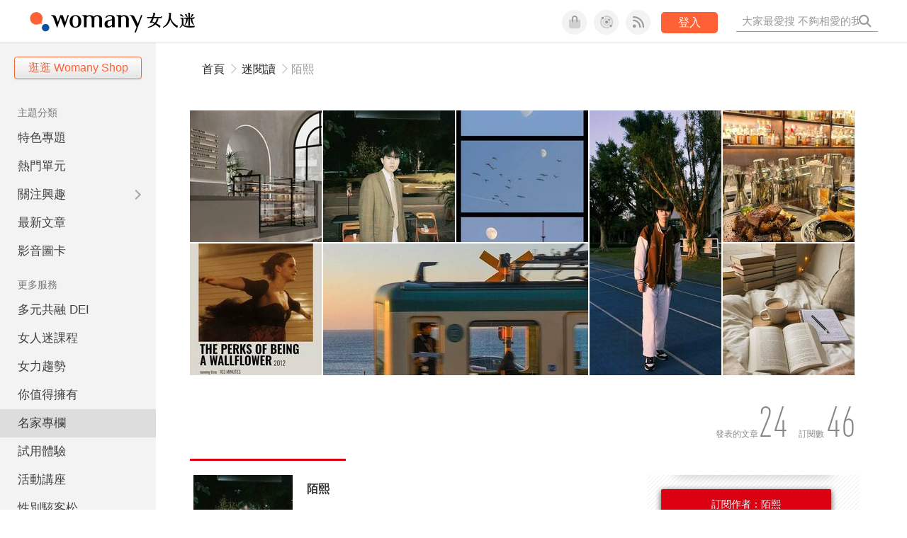

--- FILE ---
content_type: text/html; charset=utf-8
request_url: https://womany.net/authors/liumoon1004
body_size: 16745
content:

<!DOCTYPE html>
<html lang="zh-tw" prefix="og: http://ogp.me/ns">
<head>
  <meta charset="utf-8">
  <title>陌熙｜專欄作家｜女人迷 Womany</title>
    <link rel="preconnect"   href="https://js.sentry-cdn.com" crossorigin>
  <link rel="dns-prefetch" href="https://js.sentry-cdn.com">
  <link rel="preconnect"   href="https://browser.sentry-cdn.com" crossorigin>
  <link rel="dns-prefetch" href="https://browser.sentry-cdn.com">
  <link rel="preconnect"   href="https://o225475.ingest.sentry.io" crossorigin>
  <link rel="dns-prefetch" href="https://o225475.ingest.sentry.io">
  <link rel="preconnect"   href="https://cdnjs.cloudflare.com" crossorigin>
  <link rel="dns-prefetch" href="https://cdnjs.cloudflare.com">

<link rel="preconnect"   href="https://knight.womany.net" crossorigin>
<link rel="dns-prefetch" href="https://knight.womany.net">
<link rel="preconnect"   href="https://api.womany.net" crossorigin>
<link rel="dns-prefetch" href="https://api.womany.net">


  <meta name="application-name" content="女人迷 Womany"/>
  <meta name="description" content="政大新聞系，來自糖廠（台南），天秤座。討厭大太陽，但也...">
  <meta name="viewport" content="width=device-width, initial-scale=1.0, maximum-scale=1.0, user-scalable=0">
  <meta name="apple-mobile-web-app-capable" content="yes">
  <meta name="theme-color" content="#333333">
  <meta name="msapplication-TileColor" content="#333333"/>
  <meta name="msapplication-TileImage" content="https://knight.womany.net/images/womany_logo_300x300_n.png"/>
  <meta name="google-site-verification" content="7Blo_lgtnpDMk1_VjM79-jQ1ka2BjJqe3QId2-qYdHo" />
  <meta name="referrer" content="strict-origin-when-cross-origin">
  <meta property="fb:app_id" content="226870747360988"/>
  <meta property="og:site_name" content="女人迷 Womany"/>
  <meta property="og:url" content="https://womany.net/authors/liumoon1004"/>
  <meta property="og:title" content="陌熙｜專欄作家｜女人迷 Womany"/>
  <meta property="og:description" content="政大新聞系，來自糖廠（台南），天秤座。討厭大太陽，但也...">
  <meta property="og:type" content="author"/>
    <meta property="og:image" name="image" content="http://womany.net/images/default_share_1200x630_n.png" />
    <meta property="og:image:secure_url" content="https://womany.net/images/default_share_1200x630_n.png" />
    <meta property="og:image:width" content="1200" />
    <meta property="og:image:height" content="630" />
    <meta name="twitter:image" content="https://womany.net/images/default_share_1200x630_n.png">
  <meta name="twitter:site" content="@womanyeditor">
  <meta name="twitter:creator" content="@womanyeditor">
  <meta name="twitter:title" content="陌熙｜專欄作家｜女人迷 Womany">
  <meta name="twitter:description" content="政大新聞系，來自糖廠（台南），天秤座。討厭大太陽，但也...">
  <link rel="apple-touch-icon" href="https://knight.womany.net/images/womany_logo_300x300_n.png">
  <link rel="icon" sizes="16x16" href="/favicon.ico">
  <link rel="icon" sizes="32x32" href="/favicon32.ico">
  <link rel="icon" sizes="300x300" href="https://knight.womany.net/images/womany_logo_300x300_n.png">

    <meta name="twitter:card" content="summary_large_image">


  <link href="https://feeds.feedburner.com/womany" rel="alternate" title="女人迷 womany.net - 全站文章 RSS" type="application/rss+xml" />
  <meta name="csrf-param" content="authenticity_token" />
<meta name="csrf-token" content="DqZ5DQT9mFDq+KnBPYflubeVaAR6XawdnBVI2KAYX2DwwExdT3LDF7oZirY7yuB5QUjGjfjHWRwDM9Dh9fJI+Q==" />
  <link rel='canonical' href='https://womany.net/authors/liumoon1004' />

  <!--[if lt IE 9]>
  <script src="/javascripts/html5shiv.js"></script>
  <![endif]-->

  <link rel="stylesheet" media="screen" href="//knight.womany.net/packs/css/vender/fontawesome-98913a4c.css" />

  <link rel="stylesheet" media="screen" href="//knight.womany.net/packs/css/general_layout-fb2c3aa1.css" />
    <link rel="stylesheet" media="screen" href="//knight.womany.net/packs/css/general_layout_womany-c824a40a.css" data-subsite="womany" />
    <link rel="stylesheet" media="screen" href="//knight.womany.net/packs/css/general_layout_family-efd2750b.css" data-subsite="family" disabled="disabled" />
    <link rel="stylesheet" media="screen" href="//knight.womany.net/packs/css/general_layout_gender-3ebf99c5.css" data-subsite="gender" disabled="disabled" />
    <link rel="stylesheet" media="screen" href="//knight.womany.net/packs/css/general_layout_hk-f8c82bd8.css" data-subsite="hk" disabled="disabled" />
    <link rel="stylesheet" media="screen" href="//knight.womany.net/packs/css/general_layout_lianhonghong-e29493bd.css" data-subsite="lianhonghong" disabled="disabled" />

    <link rel="stylesheet" href="https://cdnjs.cloudflare.com/ajax/libs/twitter-bootstrap/2.3.2/css/bootstrap.min.css">
  <link rel="stylesheet" media="screen" href="//knight.womany.net/packs/css/authors-4de5eeeb.css" />


  <script type="609c7a16a881406ff61a37dd-text/javascript">
  window.womany = {
    member_url: "https://member.womany.net",
    api: "https://api.womany.net",
    domain_url: "//womany.net",
    site_suffix: "｜女人迷 Womany",
    default_avatar_url: "//knight.womany.net/images/default_avatar.png",
    interests_list:
      {"女力":{"id":21,"name":"女力","en_name":"empowerment"},"品味":{"id":22,"name":"品味","en_name":"sense"},"視野":{"id":23,"name":"視野","en_name":"vision"},"美力":{"id":24,"name":"美力","en_name":"beauty"},"女權":{"id":17,"name":"女權","en_name":"feminism"},"性別":{"id":11,"name":"性別","en_name":"gender"},"親職":{"id":19,"name":"親職","en_name":"parenthood"},"關係":{"id":20,"name":"關係","en_name":"relationship"},"康健":{"id":25,"name":"康健","en_name":"health"},"多元共融":{"id":28,"name":"多元共融","en_name":"diversity"}}
  };

  (function create_interest_objs(){
    var il = womany.interests_list;
    womany.interests_name = {};
    womany.interests_id = {};
    Object.keys(il).forEach(function(zh_name){
      womany.interests_name[il[zh_name].en_name] = il[zh_name];
      womany.interests_id[il[zh_name].id] = il[zh_name];
    });
  })();
</script>

    <script src="//knight.womany.net/packs/js/wprofile-f7c21a138121831e30d7.js" crossorigin="anonymous" type="609c7a16a881406ff61a37dd-text/javascript"></script>
<script data-cfasync="false" type="text/javascript">
  window.user_profile = {
    login: false,
    womanyor: false
  };
</script>


    <script data-cfasync="false"
  src="https://browser.sentry-cdn.com/8.30.0/bundle.tracing.min.js"
  integrity="sha384-whi3vRW+DIBqY2lQQ6oghGXbbA0sL5NJxUL6CMC+LRJ0b4A64Qn7/6YhpeR0+3Nq"
  crossorigin="anonymous"
></script>

  <script data-cfasync="false"
    src="https://browser.sentry-cdn.com/8.30.0/captureconsole.min.js"
    integrity="sha384-jXCzUQjBqiEgmKLzF+NxTSHUj2QI1p3bF660dbnRzt+Q0xrZXQtmZ3+lJop40nGT"
    crossorigin="anonymous">
  </script>

<script data-cfasync="false">
  var ignoreErrors = [
    {
      // waypoint
      'ignoreType': 'exception',
      'matchStr': 's:0 rs:4',
      'discardRate': 0.5
    },
    {
      // comscore
      'ignoreType': 'exception',
      'matchStr': 'Unexpected token \'<',
      'discardRate': 0.5
    },
    {
      // facebook
      'ignoreType': 'message',
      'matchStr': 'Error retrieving login status, fetch cancelled',
      'discardRate': 0.5
    },
    {
      'ignoreType': 'breadcrumbs',
      'matchStr': 'sentry.event',
      'discardRate': 0.9
    }
  ];
  var ignoreURLs = [
    'connect.facebook.net',
    'doubleclick.net'
  ];
  ignoreURLs.forEach(function(url) {
    ignoreErrors.push({
      'ignoreType': 'exception',
      'matchStr': url,
      'discardRate': 0.75
    })
  });

  window.Sentry && Sentry.onLoad(function() {
    var matchid = document.cookie.match(/_womany_net_bypass=(\d+)/);
    if (matchid && matchid[1]) Sentry.setUser({'id': matchid[1]});

    Sentry.init({
      dsn: "https://12f4216b73834f4a9bd2a3e38f25e3d9@o225475.ingest.sentry.io/1377235",

        environment: 'production',
        release: 'v5384@',
        sampleRate: 0.5,
        tracesSampleRate: 0.03,
        // replaysSessionSampleRate: 0,
        // replaysOnErrorSampleRate: 0.008,

      integrations: [
        
        Sentry.captureConsoleIntegration({levels: ['error']})
        // array of methods that should be captured, defaults to ['log', 'info', 'warn', 'error', 'debug', 'assert']
      ],

      // Set `tracePropagationTargets` to control for which URLs distributed tracing should be enabled
      tracePropagationTargets: ["localhost", /^https:\/\/api\.womany\.net/, /^https:\/\/womany\.net\/api/],


      beforeSend: function(event, hint) {

        if (event && window.JSON && JSON.stringify && window.Object && Object.keys) {

          // if match ignoreURL discard certain percentage of events
          var matchIgnoreUrl = false;

          ignoreErrors.forEach(function(ignore) {
            if (matchIgnoreUrl) return;

            var type = ignore.ignoreType;
            var matchStr = ignore.matchStr;
            var evstr = JSON.stringify(event[type]);

            if (evstr && evstr.indexOf(matchStr) >= 0) {
              if (Math.random() < ignore.discardRate)
                matchIgnoreUrl = true;
              else
                event.extra.ignoreRule = JSON.stringify(ignore);
            }
          });
          if (matchIgnoreUrl) return null;
        }

        return event;
      }
    });
  });
</script>

    <!--[if lt IE 9]>
  <script src="https://cdnjs.cloudflare.com/ajax/libs/jquery/1.12.4/jquery.min.js" integrity="sha512-jGsMH83oKe9asCpkOVkBnUrDDTp8wl+adkB2D+//JtlxO4SrLoJdhbOysIFQJloQFD+C4Fl1rMsQZF76JjV0eQ==" crossorigin="anonymous"></script>
<![endif]-->
<!--[if gte IE 9]><!-->
  <script src="https://cdnjs.cloudflare.com/ajax/libs/jquery/3.6.0/jquery.min.js" integrity="sha512-894YE6QWD5I59HgZOGReFYm4dnWc1Qt5NtvYSaNcOP+u1T9qYdvdihz0PPSiiqn/+/3e7Jo4EaG7TubfWGUrMQ==" crossorigin="anonymous" type="609c7a16a881406ff61a37dd-text/javascript"></script>
<!--<![endif]-->


    
<script type="application/ld+json">
{
  "@context": "http://schema.org",
  "@graph": [
  {
    "@type": "WebSite",
    "name": "女人迷 Womany",
    "url": "https://womany.net",
    "image": "https://knight.womany.net/images/womany_logo_300x300_n.png",
    "potentialAction": {
      "@type": "SearchAction",
      "target": "https://womany.net/search?q={search_term_string}",
      "query-input": "required name=search_term_string"
    }
  },
  {
  "@context": "http://schema.org",
  "@type": "Organization",
  "name": "吾思傳媒股份有限公司",
  "alternateName": ["womany.net", "女人迷"],
  "url": "https://womany.net",
  "logo": "https://knight.womany.net/images/womany_logo_300x300_n.png",
  "contactPoint": {
    "@type": "ContactPoint",
    "telephone": "+886-2-2377-5999",
    "email": "客服信箱：sweetservice@womany.net",
    "contactType": "customer service",
    "availableLanguage": "Mandarin"
  },
  "sameAs": [
    "https://feeds.feedburner.com/womany",
    "https://instagram.com/womany",
    "https://page.line.me/?accountId=womanyshoptw",
    "https://t.me/womany_net",
    "https://twitter.com/womany",
    "https://www.facebook.com/womany.net",
    "https://www.linkedin.com/company/womany",
    "https://www.youtube.com/@womanytw",
    "news.google.com/publications/CAAqBwgKMLztgQsw4Y_-Ag"
  ]
}

  ]
}
</script>


</head>

<body data-browser="Chrome" data-browser-version="131" data-browser-lang="" class="b-authors b-show b-531846 s-womany">
  <div class="body">
        

<div id="side-nav" class="init-hide">
  <ul itemscope itemtype="http://www.schema.org/SiteNavigationElement">

    <li class="shop">
      <a class="btn" href="https://shop.womany.net/?ref=s-nav-panel">逛逛 Womany Shop</a>
    </li>

    <li class="Divider Spacer">主題分類</li>


    <li class="m-collections" itemprop="name">
      <meta content="https://womany.net/collections" itemprop="url">
      <a href="https://womany.net/collections?ref=s-nav" title="特色專題">
        特色專題
      </a>
    </li>

    <li class="m-hottopics" itemprop="name" data-start="2019-08-02">
      <meta content="https://womany.net/hottopics" itemprop="url">
      <a href="https://womany.net/hottopics?ref=s-nav" title="熱門單元">
         熱門單元
      </a>
    </li>

    <li class="m-interests" data-start="2019-07-24">
      <meta itemprop="name" content="關注興趣" />
      <meta content="https://womany.net/interests" itemprop="url">
      <a href="https://womany.net/interests?ref=s-nav" title="關注興趣">
         關注興趣
      </a>

      <ul class="m-read-cat">

        <li class="m-empowerment" title="女力職場" itemprop="name">
          <meta content="https://womany.net/interests/empowerment" itemprop="url">
          <a href="https://womany.net/interests/empowerment?ref=s-nav">女力職場</a>
        </li>

        <li class="m-self-leading" title="自我成長" itemprop="name">
          <meta content="https://womany.net/topics/self-leading" itemprop="url">
          <a href="https://womany.net/topics/self-leading?ref=s-nav">自我成長</a>
        </li>

        <li class="m-relationship" title="人際關係" itemprop="name">
          <meta content="https://womany.net/interests/relationship" itemprop="url">
          <a href="https://womany.net/interests/relationship?ref=s-nav">人際關係</a>
        </li>

        <li class="m-sense" title="生活風格" itemprop="name">
          <meta content="https://womany.net/interests/sense" itemprop="url">
          <a href="https://womany.net/interests/sense?ref=s-nav">生活風格</a>
        </li>

        <li class="m-beauty" title="美妝保養" itemprop="name">
          <meta content="https://womany.net/interests/beauty" itemprop="url">
          <a href="https://womany.net/interests/beauty?ref=s-nav">美妝保養</a>
        </li>

        <li class="m-highfashion" title="時尚精品" itemprop="name">
          <meta content="https://womany.net/topics/highfashion" itemprop="url">
          <a href="https://womany.net/topics/highfashion?ref=s-nav">時尚精品</a>
        </li>

        <li class="m-health" title="身體康健" itemprop="name">
          <meta content="https://womany.net/interests/health" itemprop="url">
          <a href="https://womany.net/interests/health?ref=s-nav">身體康健</a>
        </li>

        <li class="m-theme-travel" title="女子旅行" itemprop="name">
          <meta content="https://womany.net/topics/theme-travel" itemprop="url">
          <a href="https://womany.net/topics/theme-travel?ref=s-nav">女子旅行</a>
        </li>

        <li class="m-femme-finance" title="女子理財" itemprop="name">
          <meta content="https://womany.net/topics/femme-finance" itemprop="url">
          <a href="https://womany.net/topics/femme-finance?ref=s-nav">女子理財</a>
        </li>

        <li class="m-diversity" title="多元共融" itemprop="name" data-vars-event-lbl="m-diversity">
          <meta content="https://womany.net/interests/diversity" itemprop="url">
          <a href="https://womany.net/interests/diversity?ref=s-nav">多元共融</a>
        </li>

      </ul>
    </li>

    <li class="m-read" itemprop="name">
      <meta content="https://womany.net/read" itemprop="url">
      <a href="https://womany.net/read?ref=s-nav" title="最新文章">
        最新文章
      </a>
    </li>

    <li class="m-story" itemprop="name">
      <meta content="https://womany.net/story" itemprop="url">
      <a href="https://womany.net/story?ref=s-nav" title="影音圖卡">
        影音圖卡
      </a>
    </li>

    <li class="Divider Spacer">更多服務</li>

    <li class="m-dei" itemprop="name" data-start="2022-05-27">
      <meta content="https://womany.net/dei" itemprop="url">
      <a href="https://womany.net/dei/?ref=s-nav" title="DEI 多元共融">
        多元共融 DEI
      </a>
    </li>

    <li class="m-courses" itemprop="name" data-start="2021-05-07">
      <meta content="https://u.womany.net/" itemprop="url">
      <a href="https://u.womany.net/?ref=s-nav" title="女人迷課程">
        女人迷課程
      </a>
    </li>

    <li class="m-empower" itemprop="name" data-start="2023-05-03">
      <meta content="https://womany.net/empowerment" itemprop="url">
      <a href="https://womany.net/empowerment?ref=s-nav" title="女力是什麼？女人迷女力趨勢">
        女力趨勢
      </a>
    </li>

    <li class="m-timeline" data-start="2018-03-14" itemprop="name">
      <meta content="https://womany.net/timeline" itemprop="url">
      <a href="https://womany.net/timeline?ref=s-nav" title="你值得擁有">
        你值得擁有
      </a>
    </li>

    <li class="m-author" data-start="2016-02-01" itemprop="name">
      <meta content="https://womany.net/top_writers" itemprop="url">
      <a href="https://womany.net/top_writers?ref=s-nav" title="名家專欄">
        名家專欄
      </a>
    </li>

    <li class="m-trials" itemprop="name">
      <meta content="https://womany.net/trials" itemprop="url">
      <a href="https://womany.net/trials?ref=s-nav" title="試用體驗">
        試用體驗
      </a>
    </li>

    <li class="m-events" data-start="2017-09-01" itemprop="name">
      <meta content="https://womany.net/events" itemprop="url">
      <a href="https://womany.net/events?ref=s-nav" title="活動講座">
        活動講座
      </a>
    </li>

    <li class="m-codeforgender" itemprop="name" data-start="2021-05-06">
      <meta content="https://codeforgender.com/events/202103" itemprop="url">
      <a href="https://codeforgender.com/events/202103?ref=s-nav" title="性別駭客松">
        性別駭客松
      </a>
    </li>

    <li class="m-shop" data-start="2018-03-23" itemprop="name">
      <meta content="https://shop.womany.net/" itemprop="url">
      <a href="https://shop.womany.net/?ref=s-nav" title="Womany Shop">
        Womany Shop
      </a>
    </li>

    <li class="m-talk" data-start="2016-03-25" itemprop="name">
      <meta content="https://talk.womany.net/" itemprop="url">
      <a href="https://talk.womany.net/?ref=s-nav" title="熱烈討論">
        熱烈討論
      </a>
    </li>


    <li class="Divider Spacer">吾思品牌</li>

    <li class="m-hk" itemprop="name" data-start="2019-06-05">
      <meta content="https://womany.net/hk" itemprop="url">
      <a href="https://womany.net/hk?ref=s-nav" title="女人迷香港">
        女人迷香港
      </a>
    </li>

    <li class="m-gender" data-start="2019-03-29" itemprop="name">
      <meta content="https://womany.net/genderpower" itemprop="url">
      <a href="https://womany.net/genderpower?ref=s-nav" title="性別力">
        性別力
      </a>
    </li>

    <li class="m-imhome" data-start="2019-05-15" itemprop="name">
      <meta content="https://womany.net/imhome" itemprop="url">
      <a href="https://womany.net/imhome?ref=s-nav" title="回家吧">
        回家吧
      </a>
    </li>

    <li class="m-lianhonghong" itemprop="name">
      <meta content="https://lianhonghong.com/" itemprop="url">
      <a href="https://lianhonghong.com/?ref=s-nav" target="_blank" title="臉紅紅">
        臉紅紅
      </a>
    </li>
  </ul>
</div>


    
      
<header id="w-header">

  <div class="contain clearfix">
    <a id="open-mmenu" href="javascript:void(0);" class="hambergur-btn"><i class="fa fa-bars"></i></a>

    <a class="womany-logo" href="/?ref=header-logo">
      女人迷 Womany
    </a>

    <div class="search">
      <form>
        <input type="text" class="header-search-input" placeholder="" />
      </form>
      <a href="https://womany.net/search" rel="nofollow">&nbsp;<i class="fa fa-search"></i></a>
    </div>

    <div class="social">

      <a class="shop btn-feature" href="https://shop.womany.net?ref=header-icon" target="_blank" title="女人迷商號">
        <i class="fa-fw fad fa-shopping-bag" aria-hidden="true"></i>
      </a>

      <a class="dei btn-feature" href="https://womany.net/dei/?ref=header-icon" target="_blank" title="DEI 多元共融">
        <i class="fa-fw fad fa-solar-system" aria-hidden="true"></i>
      </a>

      <a class="sns btn-feature" href="https://womany.net/community?ref=header-icon" target="_blank" title="追蹤女人迷社群">
        <i class="fa-fw fas fa-rss" aria-hidden="true"></i>
      </a>

      <a class="btn-login" href="/users/auth/womany" data-method="post" rel="nofollow">登入</a>

      <a class="account btn-feature" href="https://womany.net/users/profile?ref=header-icon" rel="nofollow" title="會員設定">
        <i class="fal fa-user-circle" aria-hidden="true"></i>
      </a>

    </div>
  </div>

  <div id="submenu-account">
    <a class="member-articles" href="https://womany.net/member/articles?ref=header-icon" rel="nofollow">我的頁面</a>
    <a rel="nofollow" class="users-following" href="/users/following?ref=header-icon">我的追蹤</a>
    <a rel="nofollow" class="users-profile" href="/users/profile?ref=header-icon">會員設定</a>
    <a rel="nofollow" class="users-logout" href="/users/logout?ref=header-icon">登出</a>
  </div>

</header>




<div id="w-top-shortcut">

  <div id="w-top-nav">
    <ul itemscope itemtype="http://www.schema.org/SiteNavigationElement">

      <li class="m-shuanshuan" itemprop="name">
        <meta content="https://womany.net/shuanshuan" itemprop="url">
        <a class="top-nav-link" data-trackThis="nav_link" href="https://womany.net/shuanshuan?ref=top-nav" title="與軒軒講" target="_blank">
          <i class="fab fa-youtube"></i> 與軒軒講
        </a>
      </li>

      <li class="m-courses" itemprop="name">
        <meta content="https://u.womany.net" itemprop="url">
        <a class="top-nav-link" data-trackThis="nav_link" href="https://u.womany.net?ref=top-nav" title="成長上課" target="_blank">
          <i class="fas fa-chalkboard-teacher"></i> 成長上課
        </a>
      </li>

      <li class="m-shop" itemprop="name">
        <meta content="https://shop.womany.net" itemprop="url">
        <a class="top-nav-link" data-trackThis="nav_link" href="https://shop.womany.net?ref=top-nav" title="日常購物" target="_blank">
          <i class="fas fa-shopping-cart"></i> 日常購物
        </a>
      </li>

      <li class="m-dei" itemprop="name">
        <meta content="https://womany.net/dei" itemprop="url">
        <a class="top-nav-link" data-trackThis="nav_link" href="https://womany.net/dei?ref=top-nav" title="DEI 多元共融" target="_blank">
          <i class="fas fa-solar-system"></i> 學習 DEI
        </a>
      </li>

      <li class="m-collections" itemprop="name">
        <meta content="https://womany.net/collections" itemprop="url">
        <a class="top-nav-link" data-trackThis="nav_link" href="https://womany.net/collections?ref=top-nav" title="讀讀專題" target="_blank">
          <i class="fas fa-sparkles"></i> 讀讀專題
        </a>
      </li>

      <li class="m-read" itemprop="name">
        <meta content="https://womany.net/read" itemprop="url">
        <a class="top-nav-link" data-trackThis="nav_link" href="https://womany.net/read?ref=top-nav" title="最新文章" target="_blank">
          <i class="far fa-newspaper"></i> 最新文章
        </a>
      </li>

      <li class="m-social" itemprop="name">
        <meta content="https://womany.net/community" itemprop="url">
        <a class="top-nav-link" data-trackThis="nav_link" href="https://womany.net/community?ref=top-nav" title="追蹤社群" target="_blank">
          <i class="far fa-chart-network"></i> 追蹤社群
        </a>
      </li>

      <!--
      <li class="m-empowerment" itemprop="name">
        <meta content="https://womany.net/empowerment" itemprop="url">
        <a class="top-nav-link" data-trackThis="nav_link" href="https://womany.net/empowerment/?ref=top-nav" title="女力" target="_blank">
          <i class="fas fa-hands-helping"></i> 女力
        </a>
      </li>

      <li class="m-youtube" itemprop="name">
        <meta content="https://www.youtube.com/@womanytw" itemprop="url">
        <a class="top-nav-link" data-trackThis="nav_link" href="https://www.youtube.com/@womanytw" title="女人迷 YouTube" target="_blank">
          <i class="fab fa-youtube"></i> 影音
        </a>
      </li>

      <li class="m-womany" itemprop="name">
        <meta content="https://womany.net" itemprop="url">
        <a class="switch-site" data-trackThis="nav_switch" data-site="womany" href="https://womany.net/?ref=top-nav" title="切換到女人迷">
          <i class="fak fa-womany"></i> 女人迷
        </a>
      </li>

      <li class="m-gender" itemprop="name">
        <meta content="https://womany.net/genderpower/" itemprop="url">
        <a class="switch-site" data-trackThis="nav_switch" data-site="gender" href="https://womany.net/genderpower/?ref=top-nav" title="切換到性別力">
          <i class="fas fa-star-of-life"></i> 性別力
        </a>
      </li>

      <li class="m-home" itemprop="name">
        <meta content="https://womany.net/imhome/" itemprop="url">
        <a class="switch-site" data-trackThis="nav_switch" data-site="family" href="https://womany.net/imhome/?ref=top-nav" title="切換到回家吧">
          <i class="fak fa-imhome"></i> 回家吧
        </a>
      </li>

      <li class="m-lianhong" itemprop="name">
        <meta content="https://lianhonghong.com" itemprop="url">
        <a class="top-nav-link" data-trackThis="nav_link" href="https://lianhonghong.com/?ref=top-nav" title="臉紅紅" target="_blank">
          <i class="fak fa-lianhong"></i> 臉紅紅
        </a>
      </li>

      <li class="m-talk" itemprop="name">
        <meta content="https://talk.womany.net" itemprop="url">
        <a class="top-nav-link" data-trackThis="nav_link" href="https://talk.womany.net/?ref=top-nav" title="女人迷討論區" target="_blank">
          <i class="fas fa-comments"></i> 討論區
        </a>
      </li>
      -->

    </ul>
  </div>

</div>


    <div id="content-container" class="container">
      <div id="w-main-content">
        


<script type="application/ld+json">
{
  "@context": "http://schema.org",
  "@type": "BreadcrumbList",
  "itemListElement": [
    {
      "@type": "ListItem",
      "position": 1,
      "item": {
        "@id": "https://womany.net",
        "name": "女人迷 Womany"
      }
    }, {
      "@type": "ListItem",
      "position": 2,
      "item": {
        "@id": "https://womany.net/authors",
        "name": "專欄作家"
      }
    }, {
      "@type": "ListItem",
      "position": 3,
      "item": {
        "@id": "https://womany.net/authors/liumoon1004",
        "name": "liumoon1004"
      }
    }
  ]
}
</script>

<div class="row" >
  <div class="span12">
    <ul class="breadcrumb"><li><a href="/?ref=breadcrumb">首頁</a></li><li><span class="divider"><i class="far fa-chevron-right"></i></span></li><li><a href="/read?ref=breadcrumb">迷閱讀</a></li><li><span class="divider"><i class="far fa-chevron-right"></i></span></li><li class="active">陌熙</li></ul>
  </div>
</div>

<div class="row">
  <div class="span12">
    
<iframe name="stylewall-upload-agent"></iframe>
<div class="template-stylewall-uploader">
  <form target="stylewall-upload-agent" enctype="multipart/form-data" action="/wall_uploader" accept-charset="UTF-8" method="post"><input type="hidden" name="authenticity_token" value="JB32YQQvaUX/eQmt2niCg2rAJmUiXOSxonHjG6Td3nIfRp3KYkYtB69BzRWlznMgBA2KC6P8CB0K+uf6hP1ssA==" />
    <input type="hidden" name="type" class="stylewall-upload-type" />
    <div class="table-in-confirm-box">
      <div class="one-row">
        <div class="title">選擇你要上傳的圖片：</div>
        <div class="content">
          <input type="file" name="image" />
          <p>請上傳 4M 以下的 jpg, png 或 gif 檔。</p>
        </div>
        <div class="clearboth"></div>
      </div>
      <div class="one-row">
        <div class="title">替你的照片新增敘述嗎？（選填）：</div>
        <div class="content">
          <input type="text" name="description"/>
          <p>替你的照片增加一點故事吧！(30字內)</p>
        </div>
        <div class="clearboth"></div>
      </div>
    </div>
  </form>
</div>
<div class="user-stylewall-wrapper">
  <div style="width:188px; float:left;">
    <div data-stylewall-type="space" class="user-stylewall-tile">
      
  <img src="//castle.womany.net/images/walls/531846/resize_2c2f6c8e7a4401ee39b7def8553206cd.jpg" alt="我最喜歡的空間" />
  <div class="user-stylewall-mask">
    <div class="padding">
      <div class="decorated-line-upper"></div>
      <div>最愛咖啡廳～</div>
      <div class="decorated-line-bottom"></div>
      <div class="type">我最喜歡的空間</div>
    </div>
  </div>


    </div>
    <div data-stylewall-type="mm" class="user-stylewall-tile">
      
  <img src="//castle.womany.net/images/walls/531846/resize_7b38c504d7d758a9bbc21996adc1be72.jpg" alt="我最喜歡的音樂或電影" />
  <div class="user-stylewall-mask">
    <div class="padding">
      <div class="decorated-line-upper"></div>
      <div>壁花男孩</div>
      <div class="decorated-line-bottom"></div>
      <div class="type">我最喜歡的音樂或電影</div>
    </div>
  </div>


    </div>
  </div>
  <div style="width:376px; float:left;">
    <div data-stylewall-type="self" class="user-stylewall-tile">
      
  <img src="//castle.womany.net/images/walls/531846/resize_2b532d0b6c7eefb85b2033f6e0d77805.jpg" alt="我自己" />
  <div class="user-stylewall-mask">
    <div class="padding">
      <div class="decorated-line-upper"></div>
      <div>人生中第一場舞會！</div>
      <div class="decorated-line-bottom"></div>
      <div class="type">我自己</div>
    </div>
  </div>


    </div>
    <div data-stylewall-type="color" class="user-stylewall-tile">
      
  <img src="//castle.womany.net/images/walls/531846/resize_a4652a20f9c7347710200a2931e8bdf3.jpg" alt="我最喜歡的顏色" />
  <div class="user-stylewall-mask">
    <div class="padding">
      <div class="decorated-line-upper"></div>
      <div></div>
      <div class="decorated-line-bottom"></div>
      <div class="type">我最喜歡的顏色</div>
    </div>
  </div>


    </div>
    <div data-stylewall-type="anything" class="user-stylewall-tile user-stylewall-tile-horizon">
      
  <img src="//castle.womany.net/images/walls/531846/resize_c74ffcfd58bf59f5548abb4deefe1924.jpg" alt="任何我喜歡的" />
  <div class="user-stylewall-mask">
    <div class="padding">
      <div class="decorated-line-upper"></div>
      <div></div>
      <div class="decorated-line-bottom"></div>
      <div class="type">任何我喜歡的</div>
    </div>
  </div>


    </div>
  </div>
  <div style="width:188px; float:left;">
    <div data-stylewall-type="cloth" class="user-stylewall-tile user-stylewall-tile-vertical">
      
  <img src="//castle.womany.net/images/walls/531846/resize_cdbcb5c375a4f14a4dbc63c8ea81056c.jpg" alt="我最喜歡的衣服" />
  <div class="user-stylewall-mask">
    <div class="padding">
      <div class="decorated-line-upper"></div>
      <div></div>
      <div class="decorated-line-bottom"></div>
      <div class="type">我最喜歡的衣服</div>
    </div>
  </div>


    </div>
  </div>
  <div style="width:188px; float:left;">
    <div data-stylewall-type="food" class="user-stylewall-tile">
      
  <img src="//castle.womany.net/images/walls/531846/resize_61931a17745a71e3cff20a24ff64a7cb.jpg" alt="我最喜歡的食物" />
  <div class="user-stylewall-mask">
    <div class="padding">
      <div class="decorated-line-upper"></div>
      <div></div>
      <div class="decorated-line-bottom"></div>
      <div class="type">我最喜歡的食物</div>
    </div>
  </div>


    </div>
    <div data-stylewall-type="activity" class="user-stylewall-tile">
      
  <img src="//castle.womany.net/images/walls/531846/resize_09a47fd537b054ce3a04404843513a71.jpg" alt="我最喜歡的活動" />
  <div class="user-stylewall-mask">
    <div class="padding">
      <div class="decorated-line-upper"></div>
      <div></div>
      <div class="decorated-line-bottom"></div>
      <div class="type">我最喜歡的活動</div>
    </div>
  </div>


    </div>
  </div>
  <div class="clearboth"></div>
</div>
  </div>
</div>

<div class="row">
  <div class="author-status span12">
    <iframe src="//www.facebook.com/plugins/like.php?locale=zh_TW&amp;href=http://womany.net/member/531846&amp;send=false&amp;layout=standard&amp;width=450&amp;show_faces=true&amp;font&amp;colorscheme=light&amp;action=recommend&amp;height=80&amp;appId=226870747360988" scrolling="no" frameborder="0" style="border:none; overflow:hidden; width:450px; height:80px; margin-top:16px" allowTransparency="true" class="fb-like pull-left"></iframe>
    <div class="user-stats">
      <ul>
        <li>發表的文章<span>24</span></li>
        <li>訂閱數
          <span class="author-subscribe-count">
            46
          </span>
        </li>
      </ul>
      <div class="clearboth"></div>
    </div>
  </div>

  <div class="span12">
    <div class="decorated-line-red"></div>
  </div>
</div>

<div class="row" style="margin-top:20px;">
  <div class="span8">

    <div class="row">
      <div class="span2" id="user-avatar">
        <img src="//castle.womany.net/images/users/531846/e98413ccd9f034b93ca9b544a082e72a.jpg" alt="陌熙" />
      </div>

      <div class="span6 user-info">
        <h2 class="name">陌熙</h2>
        <div class="description">
          <p>政大新聞系，來自糖廠（台南），天秤座。討厭大太陽，但也討厭反覆發霉、四季皆雨的文山。熱愛文學與電影，對故事癡迷，擅長以文字記錄生活與感動。文章散見於女人迷、換日線、關鍵評論。</p>

<p>邀稿、試片等合作邀約請至：liumoon1004@gmail.com</p>

<p>個人Vocus平台：https://vocus.cc/user/@merxi</p>

<p>陌熙IG：
<br />https://reurl.cc/LXqkne</p>
            <div class="newest-link input-group">
              <input type="text" value="https://womany.net/authors/liumoon1004/latest/" readonly>
              <a class="btn btn-primary" href="/authors/liumoon1004/latest/">看最新文章</a>
            </div>
        </div>
      </div>
    </div>

    <div class="row" style="margin-top:50px;">
      <div class="span8">

        <!-- tabs controller -->
        <ul class="nav nav-tabs" id="member-nav-tabs">
          <li><a href="/authors/liumoon1004/comments?ref=authors">留言給 陌熙</a></li>
          <li class="active"><a href="#publish" data-toggle="tab">發表的文章</a></li>
        </ul><!-- end of tabs controller -->

        <div class="tab-content">
          <!-- publish tab-->
          <div class="tab-pane active" id="publish">
            <div class="row" style="color:#888; margin-top:10px;">
                <div class="span4" style="z-index:20;">
  <div class="article-thumb"itemscope itemtype="http://schema.org/Article">

    <!-- article images -->
    <div class="article-thumb-featured-image">
      <a href="/read/article/33015" itemprop="url">
        <img alt="《不夠善良的我們》劇評：情敵久別重逢，這世界的「愛」有多種形式" itemprop="image" data-src="https://womany.net/cdn-cgi/image/w=576,h=300,fit=cover,f=auto/https://castle.womany.net/images/articles/33015/8e6aad75f05a2800be5ef01f7c95e250.png" src="https://womany.net/cdn-cgi/image/w=576,h=300,fit=cover,f=auto/https://castle.womany.net/images/articles/33015/8e6aad75f05a2800be5ef01f7c95e250.png" />
      </a>

      

      <div class="article-favorite">
        <div class="async-favorite-botton" data-favor-id="33015" data-favor-type="Article"></div>
      </div>

      <div class="article-fb-like" style="width:100px; position:absolute; left:8px; bottom:8px;">
        <div class="fb-like" data-href="https://womany.net/read/article/33015" data-action="like" data-layout="button_count" data-share="false" data-show-faces="false"></div>
      </div>
    </div>

    <!-- article info -->
    <div class="info">
      <div class="padding">
        <a href="/read/article/33015">
          <h4 itemprop="name">《不夠善良的我們》劇評：情敵久別重逢，這世界的「愛」有多種形式</h4>
        </a>

        <div class="description" itemprop="description">
          「我一定要過得比她好，這樣日子過起來會不會更有目標？」我們的心裡往往住著這樣一個魔鬼：愛好爭競，恆常望向彼岸，吃碗裡卻看碗外。推著自己前進…
        </div>

        <div class="author">
          Written by
          <a href="/authors/liumoon1004" itemprop="author">陌熙</a>,
          超過 1 年.
        </div>

      </div>
    </div>
  </div>
</div>

                <div class="span4" style="z-index:19;">
  <div class="article-thumb"itemscope itemtype="http://schema.org/Article">

    <!-- article images -->
    <div class="article-thumb-featured-image">
      <a href="/read/article/32800" itemprop="url">
        <img alt="《殺人者的難堪》影評：私刑正義？復仇爽劇？道德的灰色地帶，是同理的起點" itemprop="image" data-src="https://womany.net/cdn-cgi/image/w=576,h=300,fit=cover,f=auto/https://castle.womany.net/images/articles/32800/8e88e6aa4d59f4475b0f87366d8c877b.png" src="https://womany.net/cdn-cgi/image/w=576,h=300,fit=cover,f=auto/https://castle.womany.net/images/articles/32800/8e88e6aa4d59f4475b0f87366d8c877b.png" />
      </a>

      

      <div class="article-favorite">
        <div class="async-favorite-botton" data-favor-id="32800" data-favor-type="Article"></div>
      </div>

      <div class="article-fb-like" style="width:100px; position:absolute; left:8px; bottom:8px;">
        <div class="fb-like" data-href="https://womany.net/read/article/32800" data-action="like" data-layout="button_count" data-share="false" data-show-faces="false"></div>
      </div>
    </div>

    <!-- article info -->
    <div class="info">
      <div class="padding">
        <a href="/read/article/32800">
          <h4 itemprop="name">《殺人者的難堪》影評：私刑正義？復仇爽劇？道德的灰色地帶，是同理的起點</h4>
        </a>

        <div class="description" itemprop="description">
          近年來探討「私刑正義」的韓劇頗多，通常這類型的劇集都會被冠上「復仇爽劇」的稱號，如《模範計程車》或《黑暗榮耀》。這些影集的共通之處在於角色…
        </div>

        <div class="author">
          Written by
          <a href="/authors/liumoon1004" itemprop="author">陌熙</a>,
          接近 2 年.
        </div>

      </div>
    </div>
  </div>
</div>

                <div class="span4" style="z-index:18;">
  <div class="article-thumb"itemscope itemtype="http://schema.org/Article">

    <!-- article images -->
    <div class="article-thumb-featured-image">
      <a href="/read/article/32729" itemprop="url">
        <img alt="《單身即地獄 3》廈情獨特魅力：保有自信、不怕示弱，始終真誠" itemprop="image" data-src="https://womany.net/cdn-cgi/image/w=576,h=300,fit=cover,f=auto/https://castle.womany.net/images/articles/32729/3d1b8bdbd04538087064095831b1312b.png" src="https://womany.net/cdn-cgi/image/w=576,h=300,fit=cover,f=auto/https://castle.womany.net/images/articles/32729/3d1b8bdbd04538087064095831b1312b.png" />
      </a>

      

      <div class="article-favorite">
        <div class="async-favorite-botton" data-favor-id="32729" data-favor-type="Article"></div>
      </div>

      <div class="article-fb-like" style="width:100px; position:absolute; left:8px; bottom:8px;">
        <div class="fb-like" data-href="https://womany.net/read/article/32729" data-action="like" data-layout="button_count" data-share="false" data-show-faces="false"></div>
      </div>
    </div>

    <!-- article info -->
    <div class="info">
      <div class="padding">
        <a href="/read/article/32729">
          <h4 itemprop="name">《單身即地獄 3》廈情獨特魅力：保有自信、不怕示弱，始終真誠</h4>
        </a>

        <div class="description" itemprop="description">
          大部分實境秀的觀眾期待能在節目中看到什麼呢？既然名為「實境秀」肯定就是希望能看見來賓在節目組的安排下，展現出最「真實」，能引人「共感」的一…
        </div>

        <div class="author">
          Written by
          <a href="/authors/liumoon1004" itemprop="author">陌熙</a>,
          接近 2 年.
        </div>

      </div>
    </div>
  </div>
</div>

                <div class="span4" style="z-index:17;">
  <div class="article-thumb"itemscope itemtype="http://schema.org/Article">

    <!-- article images -->
    <div class="article-thumb-featured-image">
      <a href="/read/article/32672" itemprop="url">
        <img alt="如何面對刻意貶低？拆分「他覺」與「自覺」，捍衛「自我價值」" itemprop="image" data-src="https://womany.net/cdn-cgi/image/w=576,h=300,fit=cover,f=auto/https://castle.womany.net/images/articles/32672/f179b8fb4ab214775d92520e72ea3bf5.png" src="https://womany.net/cdn-cgi/image/w=576,h=300,fit=cover,f=auto/https://castle.womany.net/images/articles/32672/f179b8fb4ab214775d92520e72ea3bf5.png" />
      </a>

      

      <div class="article-favorite">
        <div class="async-favorite-botton" data-favor-id="32672" data-favor-type="Article"></div>
      </div>

      <div class="article-fb-like" style="width:100px; position:absolute; left:8px; bottom:8px;">
        <div class="fb-like" data-href="https://womany.net/read/article/32672" data-action="like" data-layout="button_count" data-share="false" data-show-faces="false"></div>
      </div>
    </div>

    <!-- article info -->
    <div class="info">
      <div class="padding">
        <a href="/read/article/32672">
          <h4 itemprop="name">如何面對刻意貶低？拆分「他覺」與「自覺」，捍衛「自我價值」</h4>
        </a>

        <div class="description" itemprop="description">
          「我就直說了，你知道你們寫作能力很差吧？」「你們知道嗎？」見沒有人答覆，他又再問了一次。我不這麼認為呀。我怎麼可能如此認為？他的聲音在密閉…
        </div>

        <div class="author">
          Written by
          <a href="/authors/liumoon1004" itemprop="author">陌熙</a>,
          約 2 年.
        </div>

      </div>
    </div>
  </div>
</div>

                <div class="span4" style="z-index:16;">
  <div class="article-thumb"itemscope itemtype="http://schema.org/Article">

    <!-- article images -->
    <div class="article-thumb-featured-image">
      <a href="/read/article/32641" itemprop="url">
        <img alt="《年少日記》影評：別活成連自己都陌生的模樣" itemprop="image" data-src="https://womany.net/cdn-cgi/image/w=576,h=300,fit=cover,f=auto/https://castle.womany.net/images/articles/32641/984958e2ceaf60043e6214e558076eff.png" src="https://womany.net/cdn-cgi/image/w=576,h=300,fit=cover,f=auto/https://castle.womany.net/images/articles/32641/984958e2ceaf60043e6214e558076eff.png" />
      </a>

      

      <div class="article-favorite">
        <div class="async-favorite-botton" data-favor-id="32641" data-favor-type="Article"></div>
      </div>

      <div class="article-fb-like" style="width:100px; position:absolute; left:8px; bottom:8px;">
        <div class="fb-like" data-href="https://womany.net/read/article/32641" data-action="like" data-layout="button_count" data-share="false" data-show-faces="false"></div>
      </div>
    </div>

    <!-- article info -->
    <div class="info">
      <div class="padding">
        <a href="/read/article/32641">
          <h4 itemprop="name">《年少日記》影評：別活成連自己都陌生的模樣</h4>
        </a>

        <div class="description" itemprop="description">
          「長大以後你就能變成想要成為的大人，加油！」男孩有傑在漫畫《Pirate》裡看見這句對白，默默記在心裡，當作人生座右銘。在青澀懞懂的年少歲…
        </div>

        <div class="author">
          Written by
          <a href="/authors/liumoon1004" itemprop="author">陌熙</a>,
          約 2 年.
        </div>

      </div>
    </div>
  </div>
</div>

                <div class="span4" style="z-index:15;">
  <div class="article-thumb"itemscope itemtype="http://schema.org/Article">

    <!-- article images -->
    <div class="article-thumb-featured-image">
      <a href="/read/article/32354" itemprop="url">
        <img alt="親筆寫手帳的意義：乘載對生活的燦爛想像，手帳是無法割捨的日常｜2024 女人迷手帳" itemprop="image" data-src="https://womany.net/cdn-cgi/image/w=576,h=300,fit=cover,f=auto/https://castle.womany.net/images/articles/32354/adce3cd493709cd20acbf924f31c13b5.png" src="https://womany.net/cdn-cgi/image/w=576,h=300,fit=cover,f=auto/https://castle.womany.net/images/articles/32354/adce3cd493709cd20acbf924f31c13b5.png" />
      </a>

      

      <div class="article-favorite">
        <div class="async-favorite-botton" data-favor-id="32354" data-favor-type="Article"></div>
      </div>

      <div class="article-fb-like" style="width:100px; position:absolute; left:8px; bottom:8px;">
        <div class="fb-like" data-href="https://womany.net/read/article/32354" data-action="like" data-layout="button_count" data-share="false" data-show-faces="false"></div>
      </div>
    </div>

    <!-- article info -->
    <div class="info">
      <div class="padding">
        <a href="/read/article/32354">
          <h4 itemprop="name">親筆寫手帳的意義：乘載對生活的燦爛想像，手帳是無法割捨的日常｜2024 女人迷手帳</h4>
        </a>

        <div class="description" itemprop="description">
          上了大學以後，多出了許多自由安排與規劃的時間，待辦事項不再只有上課、補習、讀書和考試。只要稍不留神，很可能就會忘了某堂課交作業的死線，或者…
        </div>

        <div class="author">
          Written by
          <a href="/authors/liumoon1004" itemprop="author">陌熙</a>,
          超過 2 年.
        </div>

      </div>
    </div>
  </div>
</div>

                <div class="span4" style="z-index:14;">
  <div class="article-thumb"itemscope itemtype="http://schema.org/Article">

    <!-- article images -->
    <div class="article-thumb-featured-image">
      <a href="/read/article/32292" itemprop="url">
        <img alt="《假面女郎》劇評：不只容貌焦慮，為何以愛為名的復仇得不到解脫" itemprop="image" data-src="https://womany.net/cdn-cgi/image/w=576,h=300,fit=cover,f=auto/https://castle.womany.net/images/articles/32292/48eb64b8e2a80fd1d8b1c585b955c135.png" src="https://womany.net/cdn-cgi/image/w=576,h=300,fit=cover,f=auto/https://castle.womany.net/images/articles/32292/48eb64b8e2a80fd1d8b1c585b955c135.png" />
      </a>

      

      <div class="article-favorite">
        <div class="async-favorite-botton" data-favor-id="32292" data-favor-type="Article"></div>
      </div>

      <div class="article-fb-like" style="width:100px; position:absolute; left:8px; bottom:8px;">
        <div class="fb-like" data-href="https://womany.net/read/article/32292" data-action="like" data-layout="button_count" data-share="false" data-show-faces="false"></div>
      </div>
    </div>

    <!-- article info -->
    <div class="info">
      <div class="padding">
        <a href="/read/article/32292">
          <h4 itemprop="name">《假面女郎》劇評：不只容貌焦慮，為何以愛為名的復仇得不到解脫</h4>
        </a>

        <div class="description" itemprop="description">
          「容貌焦慮」、「整形風潮」是近年來韓劇的熱門主題，不過多數韓劇僅聚焦於「變美後的人生」，忽略人物在變美之前內心的掙扎。《假面女郎》的特色之…
        </div>

        <div class="author">
          Written by
          <a href="/authors/liumoon1004" itemprop="author">陌熙</a>,
          超過 2 年.
        </div>

      </div>
    </div>
  </div>
</div>

                <div class="span4" style="z-index:13;">
  <div class="article-thumb"itemscope itemtype="http://schema.org/Article">

    <!-- article images -->
    <div class="article-thumb-featured-image">
      <a href="/read/article/32088" itemprop="url">
        <img alt="是枝裕和《怪物》影評：校園霸凌開啟的青澀之戀，如何死於日本性別偏見與集體主義" itemprop="image" data-src="https://womany.net/cdn-cgi/image/w=576,h=300,fit=cover,f=auto/https://castle.womany.net/images/articles/32088/36be886eb7db54318648645c7adc4e39.png" src="https://womany.net/cdn-cgi/image/w=576,h=300,fit=cover,f=auto/https://castle.womany.net/images/articles/32088/36be886eb7db54318648645c7adc4e39.png" />
      </a>

      

      <div class="article-favorite">
        <div class="async-favorite-botton" data-favor-id="32088" data-favor-type="Article"></div>
      </div>

      <div class="article-fb-like" style="width:100px; position:absolute; left:8px; bottom:8px;">
        <div class="fb-like" data-href="https://womany.net/read/article/32088" data-action="like" data-layout="button_count" data-share="false" data-show-faces="false"></div>
      </div>
    </div>

    <!-- article info -->
    <div class="info">
      <div class="padding">
        <a href="/read/article/32088">
          <h4 itemprop="name">是枝裕和《怪物》影評：校園霸凌開啟的青澀之戀，如何死於日本性別偏見與集體主義</h4>
        </a>

        <div class="description" itemprop="description">
          「誰⋯⋯誰是怪物呀？」男孩湊和伊里在森林裡遭棄置的巴士上遊戲，聊著關於轉世與再生的遠方，玩著「誰是怪物」的遊戲，扮演投胎後想成為的動物。究…
        </div>

        <div class="author">
          Written by
          <a href="/authors/liumoon1004" itemprop="author">陌熙</a>,
          超過 2 年.
        </div>

      </div>
    </div>
  </div>
</div>

                <div class="span4" style="z-index:12;">
  <div class="article-thumb"itemscope itemtype="http://schema.org/Article">

    <!-- article images -->
    <div class="article-thumb-featured-image">
      <a href="/read/article/32060" itemprop="url">
        <img alt="Netflix《絕世網紅》劇評：徐雅莉死於誰手？酸民文化，藏著無差別的嫉妒空虛和寂寞" itemprop="image" data-src="https://womany.net/cdn-cgi/image/w=576,h=300,fit=cover,f=auto/https://castle.womany.net/images/articles/32060/dff97c75b9d9e7e37e81a27ef1bee02a.png" src="https://womany.net/cdn-cgi/image/w=576,h=300,fit=cover,f=auto/https://castle.womany.net/images/articles/32060/dff97c75b9d9e7e37e81a27ef1bee02a.png" />
      </a>

      

      <div class="article-favorite">
        <div class="async-favorite-botton" data-favor-id="32060" data-favor-type="Article"></div>
      </div>

      <div class="article-fb-like" style="width:100px; position:absolute; left:8px; bottom:8px;">
        <div class="fb-like" data-href="https://womany.net/read/article/32060" data-action="like" data-layout="button_count" data-share="false" data-show-faces="false"></div>
      </div>
    </div>

    <!-- article info -->
    <div class="info">
      <div class="padding">
        <a href="/read/article/32060">
          <h4 itemprop="name">Netflix《絕世網紅》劇評：徐雅莉死於誰手？酸民文化，藏著無差別的嫉妒空虛和寂寞</h4>
        </a>

        <div class="description" itemprop="description">
          一個沒落的貴族千金，是怎麼從汙水坑般的化妝品登門業務員，躍身成為家喻戶曉的一線網紅？一個在上流社會裡被無盡唾棄的百萬網紅，又是怎麼在死後重…
        </div>

        <div class="author">
          Written by
          <a href="/authors/liumoon1004" itemprop="author">陌熙</a>,
          超過 2 年.
        </div>

      </div>
    </div>
  </div>
</div>

                <div class="span4" style="z-index:11;">
  <div class="article-thumb"itemscope itemtype="http://schema.org/Article">

    <!-- article images -->
    <div class="article-thumb-featured-image">
      <a href="/read/article/31983" itemprop="url">
        <img alt="Netflix《創造安娜》劇評：對「理想生活」的過度追求如何使人匱乏？" itemprop="image" data-src="https://womany.net/cdn-cgi/image/w=576,h=300,fit=cover,f=auto/https://castle.womany.net/images/articles/31983/07356bf0c0ac08648faf4ca64b375fc8.png" src="https://womany.net/cdn-cgi/image/w=576,h=300,fit=cover,f=auto/https://castle.womany.net/images/articles/31983/07356bf0c0ac08648faf4ca64b375fc8.png" />
      </a>

      

      <div class="article-favorite">
        <div class="async-favorite-botton" data-favor-id="31983" data-favor-type="Article"></div>
      </div>

      <div class="article-fb-like" style="width:100px; position:absolute; left:8px; bottom:8px;">
        <div class="fb-like" data-href="https://womany.net/read/article/31983" data-action="like" data-layout="button_count" data-share="false" data-show-faces="false"></div>
      </div>
    </div>

    <!-- article info -->
    <div class="info">
      <div class="padding">
        <a href="/read/article/31983">
          <h4 itemprop="name">Netflix《創造安娜》劇評：對「理想生活」的過度追求如何使人匱乏？</h4>
        </a>

        <div class="description" itemprop="description">
          文｜陌熙社群媒體大舉進佔我們的生活，限時動態成了一列又一列精美華麗的展示窗，講究擺盤的美食照、套上柔膚濾鏡的自拍照、人聲鼎沸的酒局、KTV…
        </div>

        <div class="author">
          Written by
          <a href="/authors/liumoon1004" itemprop="author">陌熙</a>,
          超過 2 年.
        </div>

      </div>
    </div>
  </div>
</div>


              <div class="clearboth"></div>
              <div style="margin-top:10px;">
                <div role="navigation" aria-label="翻頁列" class="pagination"><ul><li class="prev previous_page disabled"><a href="#">&#8592; 上一頁</a></li> <li class="active"><a href="/authors/liumoon1004?page=1">1</a></li> <li><a rel="next" href="/authors/liumoon1004?page=2">2</a></li> <li><a href="/authors/liumoon1004?page=3">3</a></li> <li class="next next_page "><a rel="next" href="/authors/liumoon1004?page=2">下一頁 &#8594;</a></li></ul></div>
              </div>
            </div>
          </div><!-- end of publish tab-->
        </div>
      </div>
    </div>
  </div>

  <div class="span4">
    <div class="tilt-box">
      <div class="box-with-top-shadow"></div>
      <div class="padding">

        <div style="position:relative; margin-bottom:30px;">
            <a class="btn-red btn-in-aside js-login-first"
               data-author-id="531846" data-author="陌熙"
               data-status="false" data-title="訂閱" data-button-text="繼續瀏覽">
              訂閱作者：陌熙
            </a>
        </div>

        <h4>
          陌熙 發表的文章
        </h4>

          <div class="author-article">
            <a href="/read/article/33015">
              <img src="https://womany.net/cdn-cgi/image/w=520,h=273,fit=scale-down,f=auto/https://castle.womany.net/images/articles/33015/8e6aad75f05a2800be5ef01f7c95e250.png" alt="《不夠善良的我們》劇評：情敵久別重逢，這世界的「愛」有多種形式"
                   class="other-article-image" />
              <div class="title">《不夠善良的我們》劇評：情敵久別重逢，這世界的「愛」有多種形式</div>
            </a>
          </div>
          <div class="author-article">
            <a href="/read/article/32800">
              <img src="https://womany.net/cdn-cgi/image/w=520,h=273,fit=scale-down,f=auto/https://castle.womany.net/images/articles/32800/8e88e6aa4d59f4475b0f87366d8c877b.png" alt="《殺人者的難堪》影評：私刑正義？復仇爽劇？道德的灰色地帶，是同理的起點"
                   class="other-article-image" />
              <div class="title">《殺人者的難堪》影評：私刑正義？復仇爽劇？道德的灰色地帶，是同理的起點</div>
            </a>
          </div>
          <div class="author-article">
            <a href="/read/article/32729">
              <img src="https://womany.net/cdn-cgi/image/w=520,h=273,fit=scale-down,f=auto/https://castle.womany.net/images/articles/32729/3d1b8bdbd04538087064095831b1312b.png" alt="《單身即地獄 3》廈情獨特魅力：保有自信、不怕示弱，始終真誠"
                   class="other-article-image" />
              <div class="title">《單身即地獄 3》廈情獨特魅力：保有自信、不怕示弱，始終真誠</div>
            </a>
          </div>
      </div>
    </div>
  </div><!-- end span3 -->
</div>

      </div>

      
        
<footer class="general-footer" id="w-footer">
  <div>

    <p class="slogan">
      嘿，親愛的，女人迷最愛你 <i class="fa fa-heart" aria-hidden="true"></i><br>
      We support and empower you!
    </p>

    <ul class="about">
      <li><a href="https://womany.net/about?ref=g-footer">關於我們</a></li>
      <li><a href="https://womany.net/careers?ref=g-footer">加入我們</a></li>
      <li><a href="https://womany.net/advertising?ref=g-footer" rel="nofollow" target="_blank">廣告合作</a></li>
      <li><a href="https://womany.net/sitemap?ref=g-footer">內容總覽</a></li>
    </ul>

    <ul class="social">
      <li>
        <a href="https://www.youtube.com/@womanytw" target="_blank" title="YouTube">
          <i class="fab fa-youtube" aria-hidden="true"></i><span>YouTube</span>
        </a>
      </li>

      <li>
        <a href="https://www.instagram.com/womany/" target="_blank" title="Instagram">
          <i class="fab fa-instagram" aria-hidden="true"></i><span>Instagram</span>
        </a>
      </li>

      <li>
        <a href="https://liff.line.me/1645278921-kWRPP32q/?accountId=womanyshoptw" target="_blank" title="Line">
          <i class="fab w-icon icon-line-white" aria-hidden="true"></i><span>Line</span>
        </a>
      </li>

      <li>
        <a href="https://www.facebook.com/womany.net" target="_blank" title="女人迷粉絲團">
          <i class="fab fa-facebook-f" aria-hidden="true"></i><span>Facebook</span>
        </a>
      </li>

      <li>
        <a href="https://twitter.com/womany" target="_blank" title="Twitter">
          <i class="fab fa-twitter" aria-hidden="true"></i><span>Twitter</span>
        </a>
      </li>

      <li>
        <a href="https://t.me/womany_net" target="_blank" title="Telegram 頻道">
          <i class="fas fa-paper-plane" aria-hidden="true"></i><span>Telegram</span>
        </a>
      </li>

      <li>
        <a href="https://news.google.com/publications/CAAqBwgKMLztgQsw4Y_-Ag" target="_blank" title="Google News">
          <i class="fab fa-google" aria-hidden="true"></i><span>Google 新聞</span>
        </a>
      </li>

      <li class="rss">
        <a href="https://feeds.feedburner.com/womany" target="_blank" title="訂閱 RSS">
          <i class="fa fa-rss" aria-hidden="true"></i><span>RSS</span>
        </a>
      </li>
    </ul>

    <div class="copyright">
      <ul>
        <li>吾思傳媒股份有限公司 / 統一編號 53099678</li>
        <li><a href="https://womany.net/terms?ref=g-footer">貼心隱私權與服務條款</a></li>
        <li>法律顧問：立勤國際法律事務所黃沛聲律師</li>
        <li><a href="mailto:sweetservice@womany.net">客服信箱：sweetservice@womany.net</a></li>
        <li><a href="mailto:news@womany.net">如果你有新聞稿歡迎寄至：news@womany.net</a></li>
      </ul>
      <span class='year'>&copy; 2026 womany.net</span>
    </div>

  </div>
</footer>

    </div>
  </div>

  <script type="609c7a16a881406ff61a37dd-text/javascript">
    window.fbLoaded = jQuery.Deferred();  // https://stackoverflow.com/a/42324312 fb deferred callback
  </script>

  <script src="//knight.womany.net/packs/js/general_layout-05d9838ceb944772b4ef.js" crossorigin="anonymous" type="609c7a16a881406ff61a37dd-text/javascript"></script>
    <script src="//knight.womany.net/packs/js/user-stylewall-39499c1b51e7851b2ff8.js" crossorigin="anonymous" type="609c7a16a881406ff61a37dd-text/javascript"></script>
  <script src="//knight.womany.net/packs/js/favorites-38cfd1546505609de5ef.js" crossorigin="anonymous" type="609c7a16a881406ff61a37dd-text/javascript"></script>
  <script src="//knight.womany.net/packs/js/author_show-79c6f8cd28054d7c1979.js" crossorigin="anonymous" type="609c7a16a881406ff61a37dd-text/javascript"></script>


    <script type="609c7a16a881406ff61a37dd-text/javascript">
  window.fbAsyncInit = function() {
    FB.init({
      appId            : 226870747360988,
      status           : true, // check login status
      autoLogAppEvents : true,
      cookie           : true,
      xfbml            : false, // disable init and search XFBML to faster page loading
      version          : 'v2.12'
    });

    if (location.protocol && location.protocol == "https:")
      FB.getLoginStatus(function(){ if (window.fbLoaded) window.fbLoaded.resolve(); });
    // window.fbLoaded.done(function () { alert('FB initialized'); });
  };

  (function(d, s, id){
    var js, fjs = d.getElementsByTagName(s)[0];
    if (d.getElementById(id)) {return;}
    js = d.createElement(s); js.id = id;
    js.src = "https://connect.facebook.net/zh_TW/sdk.js";
    fjs.parentNode.insertBefore(js, fjs);
  }(document, 'script', 'facebook-jssdk'));
</script>


        <!-- Begin comScore Tag -->
  <script type="609c7a16a881406ff61a37dd-text/javascript">
    var _comscore = _comscore || [];
    _comscore.push({ c1: "2", c2: "27118713", options: { enableFirstPartyCookie: true }});
    (function() {
      var s = document.createElement("script"), el = document.getElementsByTagName("script")[0]; s.async = true;
      s.src = "https://sb.scorecardresearch.com/cs/27118713/beacon.js";
      el.parentNode.insertBefore(s, el);
    })();
  </script>
  <noscript>
    <img src="https://sb.scorecardresearch.com/p?c1=2&c2=27118713&cv=4.4.0&cj=1">
  </noscript>
  <!-- End comScore Tag -->


      
<!-- GA4 & AdWords -->


<script async src="https://www.googletagmanager.com/gtag/js?id=AW-1001780063" type="609c7a16a881406ff61a37dd-text/javascript"></script>
<script type="609c7a16a881406ff61a37dd-text/javascript">
  window.dataLayer = window.dataLayer || [];
  function gtag(){dataLayer.push(arguments);}
  gtag('js', new Date());

  var userId = '';
  var uidCookie = document.cookie.match(/_womany_net_bypass=([0-9]+);/);
  if (uidCookie && uidCookie[1]) userId = uidCookie[1];

  try {
    wProfile.ready(function(user_profile) {
      if (user_profile.login && user_profile.womanyor)
        gtag('set', 'traffic_type', 'internal');
    })
  } catch (error) {
    console.error('ga_without: get wprofile', error);
  }

  var gtagDat = { 'content_group': 'html_general_authors_show' };
  if (userId) gtagDat['user_id'] = userId;

  gtag('config', 'G-RMQE8FQW44', gtagDat);   
  
  gtag('config', 'AW-1001780063');  
  gtag('config', 'AW-10930225812'); 
  gtag('config', 'AW-11160936854'); 
</script>

<!-- mixpanel -->
<script type="609c7a16a881406ff61a37dd-text/javascript">
  (function(f,b){if(!b.__SV){var e,g,i,h;window.mixpanel=b;b._i=[];b.init=function(e,f,c){function g(a,d){var b=d.split(".");2==b.length&&(a=a[b[0]],d=b[1]);a[d]=function(){a.push([d].concat(Array.prototype.slice.call(arguments,0)))}}var a=b;"undefined"!==typeof c?a=b[c]=[]:c="mixpanel";a.people=a.people||[];a.toString=function(a){var d="mixpanel";"mixpanel"!==c&&(d+="."+c);a||(d+=" (stub)");return d};a.people.toString=function(){return a.toString(1)+".people (stub)"};i="disable time_event track track_pageview track_links track_forms track_with_groups add_group set_group remove_group register register_once alias unregister identify name_tag set_config reset opt_in_tracking opt_out_tracking has_opted_in_tracking has_opted_out_tracking clear_opt_in_out_tracking start_batch_senders people.set people.set_once people.unset people.increment people.append people.union people.track_charge people.clear_charges people.delete_user people.remove".split(" ");
  for(h=0;h<i.length;h++)g(a,i[h]);var j="set set_once union unset remove delete".split(" ");a.get_group=function(){function b(c){d[c]=function(){call2_args=arguments;call2=[c].concat(Array.prototype.slice.call(call2_args,0));a.push([e,call2])}}for(var d={},e=["get_group"].concat(Array.prototype.slice.call(arguments,0)),c=0;c<j.length;c++)b(j[c]);return d};b._i.push([e,f,c])};b.__SV=1.2;e=f.createElement("script");e.type="text/javascript";e.async=!0;e.src="undefined"!==typeof MIXPANEL_CUSTOM_LIB_URL?
  MIXPANEL_CUSTOM_LIB_URL:"file:"===f.location.protocol&&"//cdn.mxpnl.com/libs/mixpanel-2-latest.min.js".match(/^\/\//)?"https://cdn.mxpnl.com/libs/mixpanel-2-latest.min.js":"//cdn.mxpnl.com/libs/mixpanel-2-latest.min.js";g=f.getElementsByTagName("script")[0];g.parentNode.insertBefore(e,g)}})(document,window.mixpanel||[]);

  var memberStatus = 'Non-member';
  var userId = 'non_member_' + Math.random().toString(36).substr(2, 5) + '_' + Math.random().toString(36).substr(2, 5); // random string

  var uidCookie = document.cookie.match(/_womany_net_bypass=([0-9]+);/);
  if (uidCookie && uidCookie[1]) {
    userId = uidCookie[1];
    memberStatus = 'Member';
  }

    mixpanel.init('c0ea07bef248a40c47fbcf4e3778c03d');
  mixpanel.identify(userId)
  mixpanel.people.set({ 'member_status': memberStatus });
</script>

<!-- events: polyfill for ga() & also send event to mixpanel -->
<script type="609c7a16a881406ff61a37dd-text/javascript">
  window.ga = function() {
    var paras = arguments;

    // events
    if (paras[0] != 'send' || paras[1] != 'event') return;
    if (paras[2] !== 'website-tracking') return;  // FIXME: deal with other type of event

    var event_name = 'Website Tracking';
    var ev = {};
    if (paras[3]) ev['event_category'] = paras[3];
    if (paras[4]) ev['event_label'] = paras[4];

    // according to https://support.google.com/analytics/answer/11986666#bounce_rate
    // we don't have "interactions" in GA4. The interaction rate is sessions longer than 10s and had conversions or browsing.
    /*
    if (paras[5] && paras[5]['nonInteraction'] == 1)
        ev['non_interaction']  = true;
    */

    // support callback function https://stackoverflow.com/a/74755215
    if (paras[5] && paras[5]['hitCallback'] && (typeof paras[5]['hitCallback'] == 'function'))
      ev['event_callback']  = paras[5]['hitCallback'];

    ev['send_to'] = ['G-RMQE8FQW44'];
    
    gtag('event', event_name, ev);

    // send to Mixpanel
    if (window.mixpanel) {
      mixpanel.track(
        event_name,
        {
          'Event Category': ev['event_category'],
          'Event Label': ev['event_label']
        }
      );
    }
  }
</script>


      <script type="609c7a16a881406ff61a37dd-text/javascript">
          // if (window.ga) ga('send', 'pageview');
          if (window.mixpanel) mixpanel.track_pageview();
      </script>

        <!-- Facebook Pixel Code -->
  <script type="609c7a16a881406ff61a37dd-text/javascript">
    var exid = wProfile.profile.login && wProfile.profile.id;
    if (!exid) exid = (document.cookie.match('(^|; )' + 'ws' + '=([^;]*)')||0)[2] || null;

    !function(f,b,e,v,n,t,s)
    {if(f.fbq)return;n=f.fbq=function(){n.callMethod?
    n.callMethod.apply(n,arguments):n.queue.push(arguments)};
    if(!f._fbq)f._fbq=n;n.push=n;n.loaded=!0;n.version='2.0';
    n.queue=[];t=b.createElement(e);t.async=!0;
    t.src=v;s=b.getElementsByTagName(e)[0];
    s.parentNode.insertBefore(t,s)}(window, document,'script',
    'https://connect.facebook.net/en_US/fbevents.js');

    fbq('init', '858035854323051', { external_id: exid });  // 
    fbq('init', '6195334330495719');  // 
    fbq('track', 'PageView');
  </script>
  <noscript><img height="1" width="1" style="display:none"
    src="https://www.facebook.com/tr?id=858035854323051&ev=PageView&noscript=1"
  /></noscript>
  <!-- End Facebook Pixel Code -->


  

  

  

<script src="/cdn-cgi/scripts/7d0fa10a/cloudflare-static/rocket-loader.min.js" data-cf-settings="609c7a16a881406ff61a37dd-|49" defer></script><script defer src="https://static.cloudflareinsights.com/beacon.min.js/vcd15cbe7772f49c399c6a5babf22c1241717689176015" integrity="sha512-ZpsOmlRQV6y907TI0dKBHq9Md29nnaEIPlkf84rnaERnq6zvWvPUqr2ft8M1aS28oN72PdrCzSjY4U6VaAw1EQ==" data-cf-beacon='{"rayId":"9c186c267d86c6f8","version":"2025.9.1","serverTiming":{"name":{"cfExtPri":true,"cfEdge":true,"cfOrigin":true,"cfL4":true,"cfSpeedBrain":true,"cfCacheStatus":true}},"token":"d245a0a84eaa43deb79b6e269041977e","b":1}' crossorigin="anonymous"></script>
</body>
</html>


--- FILE ---
content_type: text/css
request_url: https://knight.womany.net/packs/css/authors-4de5eeeb.css
body_size: 13412
content:
[class*=" btn-"].disable,[class^=btn-].disable{opacity:.7}@media (hover:hover){[class*=" btn-"].disable:hover,[class^=btn-].disable:hover{margin-top:0!important;border-bottom-width:5px!important;box-shadow:0 2px 8px rgba(0,0,0,.7)}}[class*=" btn-"].disable:active,[class^=btn-].disable:active{margin-top:0!important;border-bottom-width:5px!important;box-shadow:0 2px 8px rgba(0,0,0,.7)}.btn-in-aside{width:240px}.btn-facebook{background:#4172a5;background-image:linear-gradient(180deg,#4172a5 1%,#4172a5 97%,hsla(0,0%,100%,.3) 0,hsla(0,0%,100%,.3));background-image:-ms-linear-gradient(to bottom,#4172a5 1%,#4172a5 97%,hsla(0,0%,100%,.3) 97%,hsla(0,0%,100%,.3) 100%);background-image:-webkit-gradient(linear,to left bottom,to left top,color-stop(.01,#4172a5),color-stop(.98,#4172a5),color-stop(.98,hsla(0,0%,100%,.3)),color-stop(1,hsla(0,0%,100%,.3)));padding:10px;font-size:14px;border-radius:2px!important;border:solid #1b5f9b;border-width:1px 1px 5px;box-shadow:0 2px 8px rgba(0,0,0,.7);text-shadow:0 -1px 0 rgba(0,0,0,.25);text-align:center;color:#fff!important;cursor:pointer;display:inline-block!important;margin:0 -1px 4px 0;position:relative}@media (hover:hover){.btn-facebook:hover{color:#fff;margin-top:1px;border-bottom:4px solid #1b5f9b;text-decoration:none;box-shadow:0 2px 12px rgba(0,0,0,.7)}}.btn-facebook:active{color:#fff;margin-top:2px;border-bottom:3px solid #1b5f9b;text-decoration:none}.btn-facebook:active:before{content:"";position:absolute;top:-5px;left:0;height:5px;width:100%}.btn-facebook:active:after{content:"";position:absolute;bottom:8px;left:0;height:2px;width:100%}.btn-facebook-small{background:#4172a5;background-image:linear-gradient(180deg,#4172a5 1%,#4172a5 97%,hsla(0,0%,100%,.3) 0,hsla(0,0%,100%,.3));background-image:-ms-linear-gradient(to bottom,#4172a5 1%,#4172a5 97%,hsla(0,0%,100%,.3) 97%,hsla(0,0%,100%,.3) 100%);background-image:-webkit-gradient(linear,to left bottom,to left top,color-stop(.01,#4172a5),color-stop(.98,#4172a5),color-stop(.98,hsla(0,0%,100%,.3)),color-stop(1,hsla(0,0%,100%,.3)));font-size:14px;border-radius:2px!important;border:solid #1b5f9b;border-width:1px 1px 5px;box-shadow:0 2px 8px rgba(0,0,0,.7);text-shadow:0 -1px 0 rgba(0,0,0,.25);text-align:center;color:#fff!important;cursor:pointer;display:inline-block!important;margin:0 -1px 4px 0;position:relative;font-size:12px;padding:5px 10px}@media (hover:hover){.btn-facebook-small:hover{color:#fff;margin-top:1px;border-bottom:4px solid #1b5f9b;text-decoration:none;box-shadow:0 2px 12px rgba(0,0,0,.7)}}.btn-facebook-small:active{color:#fff;margin-top:2px;border-bottom:3px solid #1b5f9b;text-decoration:none}.btn-facebook-small:active:before{content:"";position:absolute;top:-5px;left:0;height:5px;width:100%}.btn-facebook-small:active:after{content:"";position:absolute;bottom:8px;left:0;height:2px;width:100%}.btn-orange{background:#fcb928;background-image:linear-gradient(180deg,#fcb928 1%,#fcb928 97%,hsla(0,0%,100%,.3) 0,hsla(0,0%,100%,.3));background-image:-ms-linear-gradient(to bottom,#fcb928 1%,#fcb928 97%,hsla(0,0%,100%,.3) 97%,hsla(0,0%,100%,.3) 100%);background-image:-webkit-gradient(linear,to left bottom,to left top,color-stop(.01,#fcb928),color-stop(.98,#fcb928),color-stop(.98,hsla(0,0%,100%,.3)),color-stop(1,hsla(0,0%,100%,.3)));padding:10px;font-size:14px;border-radius:2px!important;border:solid #d69d22;border-width:1px 1px 5px;box-shadow:0 2px 8px rgba(0,0,0,.7);text-shadow:0 -1px 0 rgba(0,0,0,.25);text-align:center;color:#fff!important;cursor:pointer;display:inline-block!important;margin:0 -1px 4px 0;position:relative}@media (hover:hover){.btn-orange:hover{color:#fff;margin-top:1px;border-bottom:4px solid #d69d22;text-decoration:none;box-shadow:0 2px 12px rgba(0,0,0,.7)}}.btn-orange:active{color:#fff;margin-top:2px;border-bottom:3px solid #d69d22;text-decoration:none}.btn-orange:active:before{content:"";position:absolute;top:-5px;left:0;height:5px;width:100%}.btn-orange:active:after{content:"";position:absolute;bottom:8px;left:0;height:2px;width:100%}.btn-orange-small{background:#fcb928;background-image:linear-gradient(180deg,#fcb928 1%,#fcb928 97%,hsla(0,0%,100%,.3) 0,hsla(0,0%,100%,.3));background-image:-ms-linear-gradient(to bottom,#fcb928 1%,#fcb928 97%,hsla(0,0%,100%,.3) 97%,hsla(0,0%,100%,.3) 100%);background-image:-webkit-gradient(linear,to left bottom,to left top,color-stop(.01,#fcb928),color-stop(.98,#fcb928),color-stop(.98,hsla(0,0%,100%,.3)),color-stop(1,hsla(0,0%,100%,.3)));font-size:14px;border-radius:2px!important;border:solid #d69d22;border-width:1px 1px 5px;box-shadow:0 2px 8px rgba(0,0,0,.7);text-shadow:0 -1px 0 rgba(0,0,0,.25);text-align:center;color:#fff!important;cursor:pointer;display:inline-block!important;margin:0 -1px 4px 0;position:relative;font-size:12px;padding:5px 10px}@media (hover:hover){.btn-orange-small:hover{color:#fff;margin-top:1px;border-bottom:4px solid #d69d22;text-decoration:none;box-shadow:0 2px 12px rgba(0,0,0,.7)}}.btn-orange-small:active{color:#fff;margin-top:2px;border-bottom:3px solid #d69d22;text-decoration:none}.btn-orange-small:active:before{content:"";position:absolute;top:-5px;left:0;height:5px;width:100%}.btn-orange-small:active:after{content:"";position:absolute;bottom:8px;left:0;height:2px;width:100%}.btn-red{background:#dd0012;background-image:linear-gradient(180deg,#dd0012 1%,#dd0012 97%,hsla(0,0%,100%,.3) 0,hsla(0,0%,100%,.3));background-image:-ms-linear-gradient(to bottom,#dd0012 1%,#dd0012 97%,hsla(0,0%,100%,.3) 97%,hsla(0,0%,100%,.3) 100%);background-image:-webkit-gradient(linear,to left bottom,to left top,color-stop(.01,#dd0012),color-stop(.98,#dd0012),color-stop(.98,hsla(0,0%,100%,.3)),color-stop(1,hsla(0,0%,100%,.3)));padding:10px;font-size:14px;border-radius:2px!important;border:solid #b31d0f;border-width:1px 1px 5px;box-shadow:0 2px 8px rgba(0,0,0,.7);text-shadow:0 -1px 0 rgba(0,0,0,.25);text-align:center;color:#fff!important;cursor:pointer;display:inline-block!important;margin:0 -1px 4px 0;position:relative}@media (hover:hover){.btn-red:hover{color:#fff;margin-top:1px;border-bottom:4px solid #b31d0f;text-decoration:none;box-shadow:0 2px 12px rgba(0,0,0,.7)}}.btn-red:active{color:#fff;margin-top:2px;border-bottom:3px solid #b31d0f;text-decoration:none}.btn-red:active:before{top:-5px;height:5px}.btn-red:active:after,.btn-red:active:before{content:"";position:absolute;left:0;width:100%}.btn-red:active:after{bottom:8px;height:2px}.btn-red-small{background:#dd0012;background-image:linear-gradient(180deg,#dd0012 1%,#dd0012 97%,hsla(0,0%,100%,.3) 0,hsla(0,0%,100%,.3));background-image:-ms-linear-gradient(to bottom,#dd0012 1%,#dd0012 97%,hsla(0,0%,100%,.3) 97%,hsla(0,0%,100%,.3) 100%);background-image:-webkit-gradient(linear,to left bottom,to left top,color-stop(.01,#dd0012),color-stop(.98,#dd0012),color-stop(.98,hsla(0,0%,100%,.3)),color-stop(1,hsla(0,0%,100%,.3)));font-size:14px;border-radius:2px!important;border:solid #b31d0f;border-width:1px 1px 5px;box-shadow:0 2px 8px rgba(0,0,0,.7);text-shadow:0 -1px 0 rgba(0,0,0,.25);text-align:center;color:#fff!important;cursor:pointer;display:inline-block!important;margin:0 -1px 4px 0;position:relative;font-size:12px;padding:5px 10px}@media (hover:hover){.btn-red-small:hover{color:#fff;margin-top:1px;border-bottom:4px solid #b31d0f;text-decoration:none;box-shadow:0 2px 12px rgba(0,0,0,.7)}}.btn-red-small:active{color:#fff;margin-top:2px;border-bottom:3px solid #b31d0f;text-decoration:none}.btn-red-small:active:before{content:"";position:absolute;top:-5px;left:0;height:5px;width:100%}.btn-red-small:active:after{content:"";position:absolute;bottom:8px;left:0;height:2px;width:100%}.btn-white{background:#eee;background-image:linear-gradient(180deg,#eee 1%,#eee 97%,hsla(0,0%,100%,.3) 0,hsla(0,0%,100%,.3));background-image:-ms-linear-gradient(to bottom,#eee 1%,#eee 97%,hsla(0,0%,100%,.3) 97%,hsla(0,0%,100%,.3) 100%);background-image:-webkit-gradient(linear,to left bottom,to left top,color-stop(.01,#eee),color-stop(.98,#eee),color-stop(.98,hsla(0,0%,100%,.3)),color-stop(1,hsla(0,0%,100%,.3)));padding:10px;font-size:14px;border-radius:2px!important;box-shadow:0 2px 8px rgba(0,0,0,.7);text-shadow:0 -1px 0 rgba(0,0,0,.25);text-align:center;color:#fff!important;cursor:pointer;display:inline-block!important;margin:0 -1px 4px 0;position:relative;border:1px solid #bbb;border-bottom:5px solid #ddd;color:#444!important}@media (hover:hover){.btn-white:hover{color:#fff;margin-top:1px;border-bottom:4px solid #ddd;text-decoration:none;box-shadow:0 2px 12px rgba(0,0,0,.7)}}.btn-white:active{color:#fff;margin-top:2px;border-bottom:3px solid #ddd;text-decoration:none}.btn-white:active:before{content:"";position:absolute;top:-5px;left:0;height:5px;width:100%}.btn-white:active:after{content:"";position:absolute;bottom:8px;left:0;height:2px;width:100%}.btn-white-small{background:#eee;background-image:linear-gradient(180deg,#eee 1%,#eee 97%,hsla(0,0%,100%,.3) 0,hsla(0,0%,100%,.3));background-image:-ms-linear-gradient(to bottom,#eee 1%,#eee 97%,hsla(0,0%,100%,.3) 97%,hsla(0,0%,100%,.3) 100%);background-image:-webkit-gradient(linear,to left bottom,to left top,color-stop(.01,#eee),color-stop(.98,#eee),color-stop(.98,hsla(0,0%,100%,.3)),color-stop(1,hsla(0,0%,100%,.3)));font-size:14px;border-radius:2px!important;box-shadow:0 2px 8px rgba(0,0,0,.7);text-shadow:0 -1px 0 rgba(0,0,0,.25);text-align:center;color:#fff!important;cursor:pointer;display:inline-block!important;margin:0 -1px 4px 0;position:relative;border:1px solid #bbb;border-bottom:5px solid #ddd;color:#444!important;font-size:12px;padding:5px 10px}@media (hover:hover){.btn-white-small:hover{color:#fff;margin-top:1px;border-bottom:4px solid #ddd;text-decoration:none;box-shadow:0 2px 12px rgba(0,0,0,.7)}}.btn-white-small:active{color:#fff;margin-top:2px;border-bottom:3px solid #ddd;text-decoration:none}.btn-white-small:active:before{content:"";position:absolute;top:-5px;left:0;height:5px;width:100%}.btn-white-small:active:after{content:"";position:absolute;bottom:8px;left:0;height:2px;width:100%}.btn-black{background:#444;background-image:linear-gradient(180deg,#444 1%,#444 97%,hsla(0,0%,100%,.3) 0,hsla(0,0%,100%,.3));background-image:-ms-linear-gradient(to bottom,#444 1%,#444 97%,hsla(0,0%,100%,.3) 97%,hsla(0,0%,100%,.3) 100%);background-image:-webkit-gradient(linear,to left bottom,to left top,color-stop(.01,#444),color-stop(.98,#444),color-stop(.98,hsla(0,0%,100%,.3)),color-stop(1,hsla(0,0%,100%,.3)));padding:10px;font-size:14px;border-radius:2px!important;border:solid #222;border-width:1px 1px 5px;box-shadow:0 2px 8px rgba(0,0,0,.7);text-shadow:0 -1px 0 rgba(0,0,0,.25);text-align:center;color:#fff!important;cursor:pointer;display:inline-block!important;margin:0 -1px 4px 0;position:relative}@media (hover:hover){.btn-black:hover{color:#fff;margin-top:1px;border-bottom:4px solid #222;text-decoration:none;box-shadow:0 2px 12px rgba(0,0,0,.7)}}.btn-black:active{color:#fff;margin-top:2px;border-bottom:3px solid #222;text-decoration:none}.btn-black:active:before{content:"";position:absolute;top:-5px;left:0;height:5px;width:100%}.btn-black:active:after{content:"";position:absolute;bottom:8px;left:0;height:2px;width:100%}.btn-black-small{background:#444;background-image:linear-gradient(180deg,#444 1%,#444 97%,hsla(0,0%,100%,.3) 0,hsla(0,0%,100%,.3));background-image:-ms-linear-gradient(to bottom,#444 1%,#444 97%,hsla(0,0%,100%,.3) 97%,hsla(0,0%,100%,.3) 100%);background-image:-webkit-gradient(linear,to left bottom,to left top,color-stop(.01,#444),color-stop(.98,#444),color-stop(.98,hsla(0,0%,100%,.3)),color-stop(1,hsla(0,0%,100%,.3)));font-size:14px;border-radius:2px!important;border:solid #222;border-width:1px 1px 5px;box-shadow:0 2px 8px rgba(0,0,0,.7);text-shadow:0 -1px 0 rgba(0,0,0,.25);text-align:center;color:#fff!important;cursor:pointer;display:inline-block!important;margin:0 -1px 4px 0;position:relative;font-size:12px;padding:5px 10px}@media (hover:hover){.btn-black-small:hover{color:#fff;margin-top:1px;border-bottom:4px solid #222;text-decoration:none;box-shadow:0 2px 12px rgba(0,0,0,.7)}}.btn-black-small:active{color:#fff;margin-top:2px;border-bottom:3px solid #222;text-decoration:none}.btn-black-small:active:before{content:"";position:absolute;top:-5px;left:0;height:5px;width:100%}.btn-black-small:active:after{content:"";position:absolute;bottom:8px;left:0;height:2px;width:100%}.btn-purple{background:#904897;background-image:linear-gradient(180deg,#904897 1%,#904897 97%,hsla(0,0%,100%,.3) 0,hsla(0,0%,100%,.3));background-image:-ms-linear-gradient(to bottom,#904897 1%,#904897 97%,hsla(0,0%,100%,.3) 97%,hsla(0,0%,100%,.3) 100%);background-image:-webkit-gradient(linear,to left bottom,to left top,color-stop(.01,#904897),color-stop(.98,#904897),color-stop(.98,hsla(0,0%,100%,.3)),color-stop(1,hsla(0,0%,100%,.3)));padding:10px;font-size:14px;border-radius:2px!important;border:solid #7a3d80;border-width:1px 1px 5px;box-shadow:0 2px 8px rgba(0,0,0,.7);text-shadow:0 -1px 0 rgba(0,0,0,.25);text-align:center;color:#fff!important;cursor:pointer;display:inline-block!important;margin:0 -1px 4px 0;position:relative}@media (hover:hover){.btn-purple:hover{color:#fff;margin-top:1px;border-bottom:4px solid #7a3d80;text-decoration:none;box-shadow:0 2px 12px rgba(0,0,0,.7)}}.btn-purple:active{color:#fff;margin-top:2px;border-bottom:3px solid #7a3d80;text-decoration:none}.btn-purple:active:before{content:"";position:absolute;top:-5px;left:0;height:5px;width:100%}.btn-purple:active:after{content:"";position:absolute;bottom:8px;left:0;height:2px;width:100%}.btn-purple-small{background:#904897;background-image:linear-gradient(180deg,#904897 1%,#904897 97%,hsla(0,0%,100%,.3) 0,hsla(0,0%,100%,.3));background-image:-ms-linear-gradient(to bottom,#904897 1%,#904897 97%,hsla(0,0%,100%,.3) 97%,hsla(0,0%,100%,.3) 100%);background-image:-webkit-gradient(linear,to left bottom,to left top,color-stop(.01,#904897),color-stop(.98,#904897),color-stop(.98,hsla(0,0%,100%,.3)),color-stop(1,hsla(0,0%,100%,.3)));font-size:14px;border-radius:2px!important;border:solid #7a3d80;border-width:1px 1px 5px;box-shadow:0 2px 8px rgba(0,0,0,.7);text-shadow:0 -1px 0 rgba(0,0,0,.25);text-align:center;color:#fff!important;cursor:pointer;display:inline-block!important;margin:0 -1px 4px 0;position:relative;font-size:12px;padding:5px 10px}@media (hover:hover){.btn-purple-small:hover{color:#fff;margin-top:1px;border-bottom:4px solid #7a3d80;text-decoration:none;box-shadow:0 2px 12px rgba(0,0,0,.7)}}.btn-purple-small:active{color:#fff;margin-top:2px;border-bottom:3px solid #7a3d80;text-decoration:none}.btn-purple-small:active:before{content:"";position:absolute;top:-5px;left:0;height:5px;width:100%}.btn-purple-small:active:after{content:"";position:absolute;bottom:8px;left:0;height:2px;width:100%}.btn-green{background:#5cab31;background-image:linear-gradient(180deg,#5cab31 1%,#5cab31 97%,hsla(0,0%,100%,.3) 0,hsla(0,0%,100%,.3));background-image:-ms-linear-gradient(to bottom,#5cab31 1%,#5cab31 97%,hsla(0,0%,100%,.3) 97%,hsla(0,0%,100%,.3) 100%);background-image:-webkit-gradient(linear,to left bottom,to left top,color-stop(.01,#5cab31),color-stop(.98,#5cab31),color-stop(.98,hsla(0,0%,100%,.3)),color-stop(1,hsla(0,0%,100%,.3)));padding:10px;font-size:14px;border-radius:2px!important;border:solid #50942a;border-width:1px 1px 5px;box-shadow:0 2px 8px rgba(0,0,0,.7);text-shadow:0 -1px 0 rgba(0,0,0,.25);text-align:center;color:#fff!important;cursor:pointer;display:inline-block!important;margin:0 -1px 4px 0;position:relative}@media (hover:hover){.btn-green:hover{color:#fff;margin-top:1px;border-bottom:4px solid #50942a;text-decoration:none;box-shadow:0 2px 12px rgba(0,0,0,.7)}}.btn-green:active{color:#fff;margin-top:2px;border-bottom:3px solid #50942a;text-decoration:none}.btn-green:active:before{content:"";position:absolute;top:-5px;left:0;height:5px;width:100%}.btn-green:active:after{content:"";position:absolute;bottom:8px;left:0;height:2px;width:100%}.btn-green-small{background:#5cab31;background-image:linear-gradient(180deg,#5cab31 1%,#5cab31 97%,hsla(0,0%,100%,.3) 0,hsla(0,0%,100%,.3));background-image:-ms-linear-gradient(to bottom,#5cab31 1%,#5cab31 97%,hsla(0,0%,100%,.3) 97%,hsla(0,0%,100%,.3) 100%);background-image:-webkit-gradient(linear,to left bottom,to left top,color-stop(.01,#5cab31),color-stop(.98,#5cab31),color-stop(.98,hsla(0,0%,100%,.3)),color-stop(1,hsla(0,0%,100%,.3)));font-size:14px;border-radius:2px!important;border:solid #50942a;border-width:1px 1px 5px;box-shadow:0 2px 8px rgba(0,0,0,.7);text-shadow:0 -1px 0 rgba(0,0,0,.25);text-align:center;color:#fff!important;cursor:pointer;display:inline-block!important;margin:0 -1px 4px 0;position:relative;font-size:12px;padding:5px 10px}@media (hover:hover){.btn-green-small:hover{color:#fff;margin-top:1px;border-bottom:4px solid #50942a;text-decoration:none;box-shadow:0 2px 12px rgba(0,0,0,.7)}}.btn-green-small:active{color:#fff;margin-top:2px;border-bottom:3px solid #50942a;text-decoration:none}.btn-green-small:active:before{content:"";position:absolute;top:-5px;left:0;height:5px;width:100%}.btn-green-small:active:after{content:"";position:absolute;bottom:8px;left:0;height:2px;width:100%}.btn-green-mini{color:#fff;padding:2px 5px;background:#5cab31}@media (hover:hover){.btn-green-mini:hover{text-decoration:none;color:#fff}}.btn-grey-mini{color:#fff;padding:2px 5px;background:#888}@media (hover:hover){.btn-grey-mini:hover{text-decoration:none;color:#fff}}.btn-small{background:#5cab31;background-image:linear-gradient(180deg,#5cab31 1%,#5cab31 97%,hsla(0,0%,100%,.3) 0,hsla(0,0%,100%,.3));background-image:-ms-linear-gradient(to bottom,#5cab31 1%,#5cab31 97%,hsla(0,0%,100%,.3) 97%,hsla(0,0%,100%,.3) 100%);background-image:-webkit-gradient(linear,to left bottom,to left top,color-stop(.01,#5cab31),color-stop(.98,#5cab31),color-stop(.98,hsla(0,0%,100%,.3)),color-stop(1,hsla(0,0%,100%,.3)));padding:10px;font-size:14px;border-radius:2px!important;border:solid #50942a;border-width:1px 1px 5px;box-shadow:0 2px 8px rgba(0,0,0,.7);text-shadow:0 -1px 0 rgba(0,0,0,.25);text-align:center;color:#fff!important;cursor:pointer;display:inline-block!important;margin:0 -1px 4px 0;position:relative}@media (hover:hover){.btn-small:hover{color:#fff;margin-top:1px;border-bottom:4px solid #50942a;text-decoration:none;box-shadow:0 2px 12px rgba(0,0,0,.7)}}.btn-small:active{color:#fff;margin-top:2px;border-bottom:3px solid #50942a;text-decoration:none}.btn-small:active:before{content:"";position:absolute;top:-5px;left:0;height:5px;width:100%}.btn-small:active:after{content:"";position:absolute;bottom:8px;left:0;height:2px;width:100%}.w-icon-fashion-24{background:url(//knight.womany.net/packs/src/images/iconsets-24e8953f289b3d3e1a68e7619133bd6e.png) no-repeat 0 0}.w-icon-fashion-24,.w-icon-fashion-24-white{width:24px;height:24px;display:inline-block;vertical-align:baseline}.w-icon-fashion-24-white{background:url(//knight.womany.net/packs/src/images/iconsets-24e8953f289b3d3e1a68e7619133bd6e.png) no-repeat 0 -24px}.w-icon-fashion-24-gray{background:url(//knight.womany.net/packs/src/images/iconsets-24e8953f289b3d3e1a68e7619133bd6e.png) no-repeat 0 -48px;width:24px;height:24px;display:inline-block;vertical-align:baseline}.w-icon-fashion-16{background:url(//knight.womany.net/packs/src/images/iconsets-24e8953f289b3d3e1a68e7619133bd6e.png) no-repeat 0 -72px}.w-icon-fashion-16,.w-icon-fashion-16-white{width:16px;height:16px;display:inline-block;vertical-align:baseline}.w-icon-fashion-16-white{background:url(//knight.womany.net/packs/src/images/iconsets-24e8953f289b3d3e1a68e7619133bd6e.png) no-repeat 0 -88px}.w-icon-fashion-16-gray{background:url(//knight.womany.net/packs/src/images/iconsets-24e8953f289b3d3e1a68e7619133bd6e.png) no-repeat 0 -104px;width:16px;height:16px;display:inline-block;vertical-align:baseline}.w-icon-fashion-12{background:url(//knight.womany.net/packs/src/images/iconsets-24e8953f289b3d3e1a68e7619133bd6e.png) no-repeat 0 -120px}.w-icon-fashion-12,.w-icon-fashion-12-white{width:12px;height:12px;display:inline-block;vertical-align:baseline}.w-icon-fashion-12-white{background:url(//knight.womany.net/packs/src/images/iconsets-24e8953f289b3d3e1a68e7619133bd6e.png) no-repeat 0 -132px}.w-icon-fashion-12-gray{background:url(//knight.womany.net/packs/src/images/iconsets-24e8953f289b3d3e1a68e7619133bd6e.png) no-repeat 0 -144px;width:12px;height:12px;display:inline-block;vertical-align:baseline}.w-icon-makeup-24{background:url(//knight.womany.net/packs/src/images/iconsets-24e8953f289b3d3e1a68e7619133bd6e.png) no-repeat -24px 0}.w-icon-makeup-24,.w-icon-makeup-24-white{width:24px;height:24px;display:inline-block;vertical-align:baseline}.w-icon-makeup-24-white{background:url(//knight.womany.net/packs/src/images/iconsets-24e8953f289b3d3e1a68e7619133bd6e.png) no-repeat -24px -24px}.w-icon-makeup-24-gray{background:url(//knight.womany.net/packs/src/images/iconsets-24e8953f289b3d3e1a68e7619133bd6e.png) no-repeat -24px -48px;width:24px;height:24px;display:inline-block;vertical-align:baseline}.w-icon-makeup-16{background:url(//knight.womany.net/packs/src/images/iconsets-24e8953f289b3d3e1a68e7619133bd6e.png) no-repeat -16px -72px}.w-icon-makeup-16,.w-icon-makeup-16-white{width:16px;height:16px;display:inline-block;vertical-align:baseline}.w-icon-makeup-16-white{background:url(//knight.womany.net/packs/src/images/iconsets-24e8953f289b3d3e1a68e7619133bd6e.png) no-repeat -16px -88px}.w-icon-makeup-16-gray{background:url(//knight.womany.net/packs/src/images/iconsets-24e8953f289b3d3e1a68e7619133bd6e.png) no-repeat -16px -104px;width:16px;height:16px;display:inline-block;vertical-align:baseline}.w-icon-makeup-12{background:url(//knight.womany.net/packs/src/images/iconsets-24e8953f289b3d3e1a68e7619133bd6e.png) no-repeat -12px -120px}.w-icon-makeup-12,.w-icon-makeup-12-white{width:12px;height:12px;display:inline-block;vertical-align:baseline}.w-icon-makeup-12-white{background:url(//knight.womany.net/packs/src/images/iconsets-24e8953f289b3d3e1a68e7619133bd6e.png) no-repeat -12px -132px}.w-icon-makeup-12-gray{background:url(//knight.womany.net/packs/src/images/iconsets-24e8953f289b3d3e1a68e7619133bd6e.png) no-repeat -12px -144px;width:12px;height:12px;display:inline-block;vertical-align:baseline}.w-icon-sex-24{background:url(//knight.womany.net/packs/src/images/iconsets-24e8953f289b3d3e1a68e7619133bd6e.png) no-repeat -48px 0}.w-icon-sex-24,.w-icon-sex-24-white{width:24px;height:24px;display:inline-block;vertical-align:baseline}.w-icon-sex-24-white{background:url(//knight.womany.net/packs/src/images/iconsets-24e8953f289b3d3e1a68e7619133bd6e.png) no-repeat -48px -24px}.w-icon-sex-24-gray{background:url(//knight.womany.net/packs/src/images/iconsets-24e8953f289b3d3e1a68e7619133bd6e.png) no-repeat -48px -48px;width:24px;height:24px;display:inline-block;vertical-align:baseline}.w-icon-sex-16{background:url(//knight.womany.net/packs/src/images/iconsets-24e8953f289b3d3e1a68e7619133bd6e.png) no-repeat -32px -72px}.w-icon-sex-16,.w-icon-sex-16-white{width:16px;height:16px;display:inline-block;vertical-align:baseline}.w-icon-sex-16-white{background:url(//knight.womany.net/packs/src/images/iconsets-24e8953f289b3d3e1a68e7619133bd6e.png) no-repeat -32px -88px}.w-icon-sex-16-gray{background:url(//knight.womany.net/packs/src/images/iconsets-24e8953f289b3d3e1a68e7619133bd6e.png) no-repeat -32px -104px;width:16px;height:16px;display:inline-block;vertical-align:baseline}.w-icon-sex-12{background:url(//knight.womany.net/packs/src/images/iconsets-24e8953f289b3d3e1a68e7619133bd6e.png) no-repeat -24px -120px}.w-icon-sex-12,.w-icon-sex-12-white{width:12px;height:12px;display:inline-block;vertical-align:baseline}.w-icon-sex-12-white{background:url(//knight.womany.net/packs/src/images/iconsets-24e8953f289b3d3e1a68e7619133bd6e.png) no-repeat -24px -132px}.w-icon-sex-12-gray{background:url(//knight.womany.net/packs/src/images/iconsets-24e8953f289b3d3e1a68e7619133bd6e.png) no-repeat -24px -144px;width:12px;height:12px;display:inline-block;vertical-align:baseline}.w-icon-love-24{background:url(//knight.womany.net/packs/src/images/iconsets-24e8953f289b3d3e1a68e7619133bd6e.png) no-repeat -72px 0}.w-icon-love-24,.w-icon-love-24-white{width:24px;height:24px;display:inline-block;vertical-align:baseline}.w-icon-love-24-white{background:url(//knight.womany.net/packs/src/images/iconsets-24e8953f289b3d3e1a68e7619133bd6e.png) no-repeat -72px -24px}.w-icon-love-24-gray{background:url(//knight.womany.net/packs/src/images/iconsets-24e8953f289b3d3e1a68e7619133bd6e.png) no-repeat -72px -48px;width:24px;height:24px;display:inline-block;vertical-align:baseline}.w-icon-love-16{background:url(//knight.womany.net/packs/src/images/iconsets-24e8953f289b3d3e1a68e7619133bd6e.png) no-repeat -48px -72px}.w-icon-love-16,.w-icon-love-16-white{width:16px;height:16px;display:inline-block;vertical-align:baseline}.w-icon-love-16-white{background:url(//knight.womany.net/packs/src/images/iconsets-24e8953f289b3d3e1a68e7619133bd6e.png) no-repeat -48px -88px}.w-icon-love-16-gray{background:url(//knight.womany.net/packs/src/images/iconsets-24e8953f289b3d3e1a68e7619133bd6e.png) no-repeat -48px -104px;width:16px;height:16px;display:inline-block;vertical-align:baseline}.w-icon-love-12{background:url(//knight.womany.net/packs/src/images/iconsets-24e8953f289b3d3e1a68e7619133bd6e.png) no-repeat -36px -120px}.w-icon-love-12,.w-icon-love-12-white{width:12px;height:12px;display:inline-block;vertical-align:baseline}.w-icon-love-12-white{background:url(//knight.womany.net/packs/src/images/iconsets-24e8953f289b3d3e1a68e7619133bd6e.png) no-repeat -36px -132px}.w-icon-love-12-gray{background:url(//knight.womany.net/packs/src/images/iconsets-24e8953f289b3d3e1a68e7619133bd6e.png) no-repeat -36px -144px;width:12px;height:12px;display:inline-block;vertical-align:baseline}.w-icon-career-24{background:url(//knight.womany.net/packs/src/images/iconsets-24e8953f289b3d3e1a68e7619133bd6e.png) no-repeat -96px 0}.w-icon-career-24,.w-icon-career-24-white{width:24px;height:24px;display:inline-block;vertical-align:baseline}.w-icon-career-24-white{background:url(//knight.womany.net/packs/src/images/iconsets-24e8953f289b3d3e1a68e7619133bd6e.png) no-repeat -96px -24px}.w-icon-career-24-gray{background:url(//knight.womany.net/packs/src/images/iconsets-24e8953f289b3d3e1a68e7619133bd6e.png) no-repeat -96px -48px;width:24px;height:24px;display:inline-block;vertical-align:baseline}.w-icon-career-16{background:url(//knight.womany.net/packs/src/images/iconsets-24e8953f289b3d3e1a68e7619133bd6e.png) no-repeat -64px -72px}.w-icon-career-16,.w-icon-career-16-white{width:16px;height:16px;display:inline-block;vertical-align:baseline}.w-icon-career-16-white{background:url(//knight.womany.net/packs/src/images/iconsets-24e8953f289b3d3e1a68e7619133bd6e.png) no-repeat -64px -88px}.w-icon-career-16-gray{background:url(//knight.womany.net/packs/src/images/iconsets-24e8953f289b3d3e1a68e7619133bd6e.png) no-repeat -64px -104px;width:16px;height:16px;display:inline-block;vertical-align:baseline}.w-icon-career-12{background:url(//knight.womany.net/packs/src/images/iconsets-24e8953f289b3d3e1a68e7619133bd6e.png) no-repeat -48px -120px}.w-icon-career-12,.w-icon-career-12-white{width:12px;height:12px;display:inline-block;vertical-align:baseline}.w-icon-career-12-white{background:url(//knight.womany.net/packs/src/images/iconsets-24e8953f289b3d3e1a68e7619133bd6e.png) no-repeat -48px -132px}.w-icon-career-12-gray{background:url(//knight.womany.net/packs/src/images/iconsets-24e8953f289b3d3e1a68e7619133bd6e.png) no-repeat -48px -144px;width:12px;height:12px;display:inline-block;vertical-align:baseline}.w-icon-health-24{background:url(//knight.womany.net/packs/src/images/iconsets-24e8953f289b3d3e1a68e7619133bd6e.png) no-repeat -120px 0}.w-icon-health-24,.w-icon-health-24-white{width:24px;height:24px;display:inline-block;vertical-align:baseline}.w-icon-health-24-white{background:url(//knight.womany.net/packs/src/images/iconsets-24e8953f289b3d3e1a68e7619133bd6e.png) no-repeat -120px -24px}.w-icon-health-24-gray{background:url(//knight.womany.net/packs/src/images/iconsets-24e8953f289b3d3e1a68e7619133bd6e.png) no-repeat -120px -48px;width:24px;height:24px;display:inline-block;vertical-align:baseline}.w-icon-health-16{background:url(//knight.womany.net/packs/src/images/iconsets-24e8953f289b3d3e1a68e7619133bd6e.png) no-repeat -80px -72px}.w-icon-health-16,.w-icon-health-16-white{width:16px;height:16px;display:inline-block;vertical-align:baseline}.w-icon-health-16-white{background:url(//knight.womany.net/packs/src/images/iconsets-24e8953f289b3d3e1a68e7619133bd6e.png) no-repeat -80px -88px}.w-icon-health-16-gray{background:url(//knight.womany.net/packs/src/images/iconsets-24e8953f289b3d3e1a68e7619133bd6e.png) no-repeat -80px -104px;width:16px;height:16px;display:inline-block;vertical-align:baseline}.w-icon-health-12{background:url(//knight.womany.net/packs/src/images/iconsets-24e8953f289b3d3e1a68e7619133bd6e.png) no-repeat -60px -120px}.w-icon-health-12,.w-icon-health-12-white{width:12px;height:12px;display:inline-block;vertical-align:baseline}.w-icon-health-12-white{background:url(//knight.womany.net/packs/src/images/iconsets-24e8953f289b3d3e1a68e7619133bd6e.png) no-repeat -60px -132px}.w-icon-health-12-gray{background:url(//knight.womany.net/packs/src/images/iconsets-24e8953f289b3d3e1a68e7619133bd6e.png) no-repeat -60px -144px;width:12px;height:12px;display:inline-block;vertical-align:baseline}.w-icon-family-24{background:url(//knight.womany.net/packs/src/images/iconsets-24e8953f289b3d3e1a68e7619133bd6e.png) no-repeat -144px 0}.w-icon-family-24,.w-icon-family-24-white{width:24px;height:24px;display:inline-block;vertical-align:baseline}.w-icon-family-24-white{background:url(//knight.womany.net/packs/src/images/iconsets-24e8953f289b3d3e1a68e7619133bd6e.png) no-repeat -144px -24px}.w-icon-family-24-gray{background:url(//knight.womany.net/packs/src/images/iconsets-24e8953f289b3d3e1a68e7619133bd6e.png) no-repeat -144px -48px;width:24px;height:24px;display:inline-block;vertical-align:baseline}.w-icon-family-16{background:url(//knight.womany.net/packs/src/images/iconsets-24e8953f289b3d3e1a68e7619133bd6e.png) no-repeat -96px -72px}.w-icon-family-16,.w-icon-family-16-white{width:16px;height:16px;display:inline-block;vertical-align:baseline}.w-icon-family-16-white{background:url(//knight.womany.net/packs/src/images/iconsets-24e8953f289b3d3e1a68e7619133bd6e.png) no-repeat -96px -88px}.w-icon-family-16-gray{background:url(//knight.womany.net/packs/src/images/iconsets-24e8953f289b3d3e1a68e7619133bd6e.png) no-repeat -96px -104px;width:16px;height:16px;display:inline-block;vertical-align:baseline}.w-icon-family-12{background:url(//knight.womany.net/packs/src/images/iconsets-24e8953f289b3d3e1a68e7619133bd6e.png) no-repeat -72px -120px}.w-icon-family-12,.w-icon-family-12-white{width:12px;height:12px;display:inline-block;vertical-align:baseline}.w-icon-family-12-white{background:url(//knight.womany.net/packs/src/images/iconsets-24e8953f289b3d3e1a68e7619133bd6e.png) no-repeat -72px -132px}.w-icon-family-12-gray{background:url(//knight.womany.net/packs/src/images/iconsets-24e8953f289b3d3e1a68e7619133bd6e.png) no-repeat -72px -144px;width:12px;height:12px;display:inline-block;vertical-align:baseline}.w-icon-food-24{background:url(//knight.womany.net/packs/src/images/iconsets-24e8953f289b3d3e1a68e7619133bd6e.png) no-repeat -168px 0}.w-icon-food-24,.w-icon-food-24-white{width:24px;height:24px;display:inline-block;vertical-align:baseline}.w-icon-food-24-white{background:url(//knight.womany.net/packs/src/images/iconsets-24e8953f289b3d3e1a68e7619133bd6e.png) no-repeat -168px -24px}.w-icon-food-24-gray{background:url(//knight.womany.net/packs/src/images/iconsets-24e8953f289b3d3e1a68e7619133bd6e.png) no-repeat -168px -48px;width:24px;height:24px;display:inline-block;vertical-align:baseline}.w-icon-food-16{background:url(//knight.womany.net/packs/src/images/iconsets-24e8953f289b3d3e1a68e7619133bd6e.png) no-repeat -112px -72px}.w-icon-food-16,.w-icon-food-16-white{width:16px;height:16px;display:inline-block;vertical-align:baseline}.w-icon-food-16-white{background:url(//knight.womany.net/packs/src/images/iconsets-24e8953f289b3d3e1a68e7619133bd6e.png) no-repeat -112px -88px}.w-icon-food-16-gray{background:url(//knight.womany.net/packs/src/images/iconsets-24e8953f289b3d3e1a68e7619133bd6e.png) no-repeat -112px -104px;width:16px;height:16px;display:inline-block;vertical-align:baseline}.w-icon-food-12{background:url(//knight.womany.net/packs/src/images/iconsets-24e8953f289b3d3e1a68e7619133bd6e.png) no-repeat -84px -120px}.w-icon-food-12,.w-icon-food-12-white{width:12px;height:12px;display:inline-block;vertical-align:baseline}.w-icon-food-12-white{background:url(//knight.womany.net/packs/src/images/iconsets-24e8953f289b3d3e1a68e7619133bd6e.png) no-repeat -84px -132px}.w-icon-food-12-gray{background:url(//knight.womany.net/packs/src/images/iconsets-24e8953f289b3d3e1a68e7619133bd6e.png) no-repeat -84px -144px;width:12px;height:12px;display:inline-block;vertical-align:baseline}.w-icon-fun-24{background:url(//knight.womany.net/packs/src/images/iconsets-24e8953f289b3d3e1a68e7619133bd6e.png) no-repeat -192px 0}.w-icon-fun-24,.w-icon-fun-24-white{width:24px;height:24px;display:inline-block;vertical-align:baseline}.w-icon-fun-24-white{background:url(//knight.womany.net/packs/src/images/iconsets-24e8953f289b3d3e1a68e7619133bd6e.png) no-repeat -192px -24px}.w-icon-fun-24-gray{background:url(//knight.womany.net/packs/src/images/iconsets-24e8953f289b3d3e1a68e7619133bd6e.png) no-repeat -192px -48px;width:24px;height:24px;display:inline-block;vertical-align:baseline}.w-icon-fun-16{background:url(//knight.womany.net/packs/src/images/iconsets-24e8953f289b3d3e1a68e7619133bd6e.png) no-repeat -128px -72px}.w-icon-fun-16,.w-icon-fun-16-white{width:16px;height:16px;display:inline-block;vertical-align:baseline}.w-icon-fun-16-white{background:url(//knight.womany.net/packs/src/images/iconsets-24e8953f289b3d3e1a68e7619133bd6e.png) no-repeat -128px -88px}.w-icon-fun-16-gray{background:url(//knight.womany.net/packs/src/images/iconsets-24e8953f289b3d3e1a68e7619133bd6e.png) no-repeat -128px -104px;width:16px;height:16px;display:inline-block;vertical-align:baseline}.w-icon-fun-12{background:url(//knight.womany.net/packs/src/images/iconsets-24e8953f289b3d3e1a68e7619133bd6e.png) no-repeat -96px -120px}.w-icon-fun-12,.w-icon-fun-12-white{width:12px;height:12px;display:inline-block;vertical-align:baseline}.w-icon-fun-12-white{background:url(//knight.womany.net/packs/src/images/iconsets-24e8953f289b3d3e1a68e7619133bd6e.png) no-repeat -96px -132px}.w-icon-fun-12-gray{background:url(//knight.womany.net/packs/src/images/iconsets-24e8953f289b3d3e1a68e7619133bd6e.png) no-repeat -96px -144px;width:12px;height:12px;display:inline-block;vertical-align:baseline}.w-icon-shopping-24{background:url(//knight.womany.net/packs/src/images/iconsets-24e8953f289b3d3e1a68e7619133bd6e.png) no-repeat -216px 0}.w-icon-shopping-24,.w-icon-shopping-24-white{width:24px;height:24px;display:inline-block;vertical-align:baseline}.w-icon-shopping-24-white{background:url(//knight.womany.net/packs/src/images/iconsets-24e8953f289b3d3e1a68e7619133bd6e.png) no-repeat -216px -24px}.w-icon-shopping-24-gray{background:url(//knight.womany.net/packs/src/images/iconsets-24e8953f289b3d3e1a68e7619133bd6e.png) no-repeat -216px -48px;width:24px;height:24px;display:inline-block;vertical-align:baseline}.w-icon-shopping-16{background:url(//knight.womany.net/packs/src/images/iconsets-24e8953f289b3d3e1a68e7619133bd6e.png) no-repeat -144px -72px}.w-icon-shopping-16,.w-icon-shopping-16-white{width:16px;height:16px;display:inline-block;vertical-align:baseline}.w-icon-shopping-16-white{background:url(//knight.womany.net/packs/src/images/iconsets-24e8953f289b3d3e1a68e7619133bd6e.png) no-repeat -144px -88px}.w-icon-shopping-16-gray{background:url(//knight.womany.net/packs/src/images/iconsets-24e8953f289b3d3e1a68e7619133bd6e.png) no-repeat -144px -104px;width:16px;height:16px;display:inline-block;vertical-align:baseline}.w-icon-shopping-12{background:url(//knight.womany.net/packs/src/images/iconsets-24e8953f289b3d3e1a68e7619133bd6e.png) no-repeat -108px -120px}.w-icon-shopping-12,.w-icon-shopping-12-white{width:12px;height:12px;display:inline-block;vertical-align:baseline}.w-icon-shopping-12-white{background:url(//knight.womany.net/packs/src/images/iconsets-24e8953f289b3d3e1a68e7619133bd6e.png) no-repeat -108px -132px}.w-icon-shopping-12-gray{background:url(//knight.womany.net/packs/src/images/iconsets-24e8953f289b3d3e1a68e7619133bd6e.png) no-repeat -108px -144px;width:12px;height:12px;display:inline-block;vertical-align:baseline}.w-icon-gender-24{background:url(//knight.womany.net/packs/src/images/iconsets-24e8953f289b3d3e1a68e7619133bd6e.png) no-repeat -240px 0}.w-icon-gender-24,.w-icon-gender-24-white{width:24px;height:24px;display:inline-block;vertical-align:baseline}.w-icon-gender-24-white{background:url(//knight.womany.net/packs/src/images/iconsets-24e8953f289b3d3e1a68e7619133bd6e.png) no-repeat -240px -24px}.w-icon-gender-24-gray{background:url(//knight.womany.net/packs/src/images/iconsets-24e8953f289b3d3e1a68e7619133bd6e.png) no-repeat -240px -48px;width:24px;height:24px;display:inline-block;vertical-align:baseline}.w-icon-gender-16{background:url(//knight.womany.net/packs/src/images/iconsets-24e8953f289b3d3e1a68e7619133bd6e.png) no-repeat -160px -72px}.w-icon-gender-16,.w-icon-gender-16-white{width:16px;height:16px;display:inline-block;vertical-align:baseline}.w-icon-gender-16-white{background:url(//knight.womany.net/packs/src/images/iconsets-24e8953f289b3d3e1a68e7619133bd6e.png) no-repeat -160px -88px}.w-icon-gender-16-gray{background:url(//knight.womany.net/packs/src/images/iconsets-24e8953f289b3d3e1a68e7619133bd6e.png) no-repeat -160px -104px;width:16px;height:16px;display:inline-block;vertical-align:baseline}.w-icon-gender-12{background:url(//knight.womany.net/packs/src/images/iconsets-24e8953f289b3d3e1a68e7619133bd6e.png) no-repeat -120px -120px}.w-icon-gender-12,.w-icon-gender-12-white{width:12px;height:12px;display:inline-block;vertical-align:baseline}.w-icon-gender-12-white{background:url(//knight.womany.net/packs/src/images/iconsets-24e8953f289b3d3e1a68e7619133bd6e.png) no-repeat -120px -132px}.w-icon-gender-12-gray{background:url(//knight.womany.net/packs/src/images/iconsets-24e8953f289b3d3e1a68e7619133bd6e.png) no-repeat -120px -144px;width:12px;height:12px;display:inline-block;vertical-align:baseline}.w-icon-people-24{background:url(//knight.womany.net/packs/src/images/iconsets-24e8953f289b3d3e1a68e7619133bd6e.png) no-repeat -264px 0}.w-icon-people-24,.w-icon-people-24-white{width:24px;height:24px;display:inline-block;vertical-align:baseline}.w-icon-people-24-white{background:url(//knight.womany.net/packs/src/images/iconsets-24e8953f289b3d3e1a68e7619133bd6e.png) no-repeat -264px -24px}.w-icon-people-24-gray{background:url(//knight.womany.net/packs/src/images/iconsets-24e8953f289b3d3e1a68e7619133bd6e.png) no-repeat -264px -48px;width:24px;height:24px;display:inline-block;vertical-align:baseline}.w-icon-people-16{background:url(//knight.womany.net/packs/src/images/iconsets-24e8953f289b3d3e1a68e7619133bd6e.png) no-repeat -176px -72px}.w-icon-people-16,.w-icon-people-16-white{width:16px;height:16px;display:inline-block;vertical-align:baseline}.w-icon-people-16-white{background:url(//knight.womany.net/packs/src/images/iconsets-24e8953f289b3d3e1a68e7619133bd6e.png) no-repeat -176px -88px}.w-icon-people-16-gray{background:url(//knight.womany.net/packs/src/images/iconsets-24e8953f289b3d3e1a68e7619133bd6e.png) no-repeat -176px -104px;width:16px;height:16px;display:inline-block;vertical-align:baseline}.w-icon-people-12{background:url(//knight.womany.net/packs/src/images/iconsets-24e8953f289b3d3e1a68e7619133bd6e.png) no-repeat -132px -120px}.w-icon-people-12,.w-icon-people-12-white{width:12px;height:12px;display:inline-block;vertical-align:baseline}.w-icon-people-12-white{background:url(//knight.womany.net/packs/src/images/iconsets-24e8953f289b3d3e1a68e7619133bd6e.png) no-repeat -132px -132px}.w-icon-people-12-gray{background:url(//knight.womany.net/packs/src/images/iconsets-24e8953f289b3d3e1a68e7619133bd6e.png) no-repeat -132px -144px;width:12px;height:12px;display:inline-block;vertical-align:baseline}.w-icon-wall-24{background:url(//knight.womany.net/packs/src/images/iconsets-24e8953f289b3d3e1a68e7619133bd6e.png) no-repeat -288px 0}.w-icon-wall-24,.w-icon-wall-24-white{width:24px;height:24px;display:inline-block;vertical-align:baseline}.w-icon-wall-24-white{background:url(//knight.womany.net/packs/src/images/iconsets-24e8953f289b3d3e1a68e7619133bd6e.png) no-repeat -288px -24px}.w-icon-wall-24-gray{background:url(//knight.womany.net/packs/src/images/iconsets-24e8953f289b3d3e1a68e7619133bd6e.png) no-repeat -288px -48px;width:24px;height:24px;display:inline-block;vertical-align:baseline}@media (hover:hover){.w-icon-wall-24-gray:hover{background:url(//knight.womany.net/packs/src/images/iconsets-24e8953f289b3d3e1a68e7619133bd6e.png) no-repeat -288px -24px;width:24px;height:24px;display:inline-block;vertical-align:baseline}}.w-icon-wall-16{background:url(//knight.womany.net/packs/src/images/iconsets-24e8953f289b3d3e1a68e7619133bd6e.png) no-repeat -192px -72px}.w-icon-wall-16,.w-icon-wall-16-white{width:16px;height:16px;display:inline-block;vertical-align:baseline}.w-icon-wall-16-white{background:url(//knight.womany.net/packs/src/images/iconsets-24e8953f289b3d3e1a68e7619133bd6e.png) no-repeat -192px -88px}.w-icon-wall-16-gray{background:url(//knight.womany.net/packs/src/images/iconsets-24e8953f289b3d3e1a68e7619133bd6e.png) no-repeat -192px -104px;width:16px;height:16px;display:inline-block;vertical-align:baseline}.w-icon-wall-12{background:url(//knight.womany.net/packs/src/images/iconsets-24e8953f289b3d3e1a68e7619133bd6e.png) no-repeat -144px -120px}.w-icon-wall-12,.w-icon-wall-12-white{width:12px;height:12px;display:inline-block;vertical-align:baseline}.w-icon-wall-12-white{background:url(//knight.womany.net/packs/src/images/iconsets-24e8953f289b3d3e1a68e7619133bd6e.png) no-repeat -144px -132px}.w-icon-wall-12-gray{background:url(//knight.womany.net/packs/src/images/iconsets-24e8953f289b3d3e1a68e7619133bd6e.png) no-repeat -144px -144px;width:12px;height:12px;display:inline-block;vertical-align:baseline}.w-icon-debate-24{background:url(//knight.womany.net/packs/src/images/iconsets-24e8953f289b3d3e1a68e7619133bd6e.png) no-repeat -312px 0}.w-icon-debate-24,.w-icon-debate-24-white{width:24px;height:24px;display:inline-block;vertical-align:baseline}.w-icon-debate-24-white{background:url(//knight.womany.net/packs/src/images/iconsets-24e8953f289b3d3e1a68e7619133bd6e.png) no-repeat -312px -24px}.w-icon-debate-24-gray{background:url(//knight.womany.net/packs/src/images/iconsets-24e8953f289b3d3e1a68e7619133bd6e.png) no-repeat -312px -48px;width:24px;height:24px;display:inline-block;vertical-align:baseline}@media (hover:hover){.w-icon-debate-24-gray:hover{background:url(//knight.womany.net/packs/src/images/iconsets-24e8953f289b3d3e1a68e7619133bd6e.png) no-repeat -312px -24px;width:24px;height:24px;display:inline-block;vertical-align:baseline}}.w-icon-debate-16{background:url(//knight.womany.net/packs/src/images/iconsets-24e8953f289b3d3e1a68e7619133bd6e.png) no-repeat -208px -72px}.w-icon-debate-16,.w-icon-debate-16-white{width:16px;height:16px;display:inline-block;vertical-align:baseline}.w-icon-debate-16-white{background:url(//knight.womany.net/packs/src/images/iconsets-24e8953f289b3d3e1a68e7619133bd6e.png) no-repeat -208px -88px}.w-icon-debate-16-gray{background:url(//knight.womany.net/packs/src/images/iconsets-24e8953f289b3d3e1a68e7619133bd6e.png) no-repeat -208px -104px;width:16px;height:16px;display:inline-block;vertical-align:baseline}.w-icon-debate-12{background:url(//knight.womany.net/packs/src/images/iconsets-24e8953f289b3d3e1a68e7619133bd6e.png) no-repeat -156px -120px}.w-icon-debate-12,.w-icon-debate-12-white{width:12px;height:12px;display:inline-block;vertical-align:baseline}.w-icon-debate-12-white{background:url(//knight.womany.net/packs/src/images/iconsets-24e8953f289b3d3e1a68e7619133bd6e.png) no-repeat -156px -132px}.w-icon-debate-12-gray{background:url(//knight.womany.net/packs/src/images/iconsets-24e8953f289b3d3e1a68e7619133bd6e.png) no-repeat -156px -144px;width:12px;height:12px;display:inline-block;vertical-align:baseline}.w-icon-hot-24{background:url(//knight.womany.net/packs/src/images/iconsets-24e8953f289b3d3e1a68e7619133bd6e.png) no-repeat -336px 0}.w-icon-hot-24,.w-icon-hot-24-white{width:24px;height:24px;display:inline-block;vertical-align:baseline}.w-icon-hot-24-white{background:url(//knight.womany.net/packs/src/images/iconsets-24e8953f289b3d3e1a68e7619133bd6e.png) no-repeat -336px -24px}.w-icon-hot-24-gray{background:url(//knight.womany.net/packs/src/images/iconsets-24e8953f289b3d3e1a68e7619133bd6e.png) no-repeat -336px -48px;width:24px;height:24px;display:inline-block;vertical-align:baseline}@media (hover:hover){.w-icon-hot-24-gray:hover{background:url(//knight.womany.net/packs/src/images/iconsets-24e8953f289b3d3e1a68e7619133bd6e.png) no-repeat -336px -24px;width:24px;height:24px;display:inline-block;vertical-align:baseline}}.w-icon-hot-16{background:url(//knight.womany.net/packs/src/images/iconsets-24e8953f289b3d3e1a68e7619133bd6e.png) no-repeat -224px -72px}.w-icon-hot-16,.w-icon-hot-16-white{width:16px;height:16px;display:inline-block;vertical-align:baseline}.w-icon-hot-16-white{background:url(//knight.womany.net/packs/src/images/iconsets-24e8953f289b3d3e1a68e7619133bd6e.png) no-repeat -224px -88px}.w-icon-hot-16-gray{background:url(//knight.womany.net/packs/src/images/iconsets-24e8953f289b3d3e1a68e7619133bd6e.png) no-repeat -224px -104px;width:16px;height:16px;display:inline-block;vertical-align:baseline}.w-icon-hot-12{background:url(//knight.womany.net/packs/src/images/iconsets-24e8953f289b3d3e1a68e7619133bd6e.png) no-repeat -168px -120px}.w-icon-hot-12,.w-icon-hot-12-white{width:12px;height:12px;display:inline-block;vertical-align:baseline}.w-icon-hot-12-white{background:url(//knight.womany.net/packs/src/images/iconsets-24e8953f289b3d3e1a68e7619133bd6e.png) no-repeat -168px -132px}.w-icon-hot-12-gray{background:url(//knight.womany.net/packs/src/images/iconsets-24e8953f289b3d3e1a68e7619133bd6e.png) no-repeat -168px -144px;width:12px;height:12px;display:inline-block;vertical-align:baseline}.w-icon-search-24{background:url(//knight.womany.net/packs/src/images/iconsets-24e8953f289b3d3e1a68e7619133bd6e.png) no-repeat -384px 0}.w-icon-search-24,.w-icon-search-24-white{width:24px;height:24px;display:inline-block;vertical-align:baseline}.w-icon-search-24-white{background:url(//knight.womany.net/packs/src/images/iconsets-24e8953f289b3d3e1a68e7619133bd6e.png) no-repeat -384px -24px}.w-icon-search-24-gray{background:url(//knight.womany.net/packs/src/images/iconsets-24e8953f289b3d3e1a68e7619133bd6e.png) no-repeat -384px -48px;width:24px;height:24px;display:inline-block;vertical-align:baseline}.w-icon-search-16{background:url(//knight.womany.net/packs/src/images/iconsets-24e8953f289b3d3e1a68e7619133bd6e.png) no-repeat -256px -72px}.w-icon-search-16,.w-icon-search-16-white{width:16px;height:16px;display:inline-block;vertical-align:baseline}.w-icon-search-16-white{background:url(//knight.womany.net/packs/src/images/iconsets-24e8953f289b3d3e1a68e7619133bd6e.png) no-repeat -256px -88px}.w-icon-search-16-gray{background:url(//knight.womany.net/packs/src/images/iconsets-24e8953f289b3d3e1a68e7619133bd6e.png) no-repeat -256px -104px;width:16px;height:16px;display:inline-block;vertical-align:baseline}.w-icon-search-12{background:url(//knight.womany.net/packs/src/images/iconsets-24e8953f289b3d3e1a68e7619133bd6e.png) no-repeat -192px -120px}.w-icon-search-12,.w-icon-search-12-white{width:12px;height:12px;display:inline-block;vertical-align:baseline}.w-icon-search-12-white{background:url(//knight.womany.net/packs/src/images/iconsets-24e8953f289b3d3e1a68e7619133bd6e.png) no-repeat -192px -132px}.w-icon-search-12-gray{background:url(//knight.womany.net/packs/src/images/iconsets-24e8953f289b3d3e1a68e7619133bd6e.png) no-repeat -192px -144px;width:12px;height:12px;display:inline-block;vertical-align:baseline}.w-icon-lock-24{background:url(//knight.womany.net/packs/src/images/iconsets-24e8953f289b3d3e1a68e7619133bd6e.png) no-repeat -432px 0}.w-icon-lock-24,.w-icon-lock-24-white{width:24px;height:24px;display:inline-block;vertical-align:baseline}.w-icon-lock-24-white{background:url(//knight.womany.net/packs/src/images/iconsets-24e8953f289b3d3e1a68e7619133bd6e.png) no-repeat -432px -24px}.w-icon-lock-24-gray{background:url(//knight.womany.net/packs/src/images/iconsets-24e8953f289b3d3e1a68e7619133bd6e.png) no-repeat -432px -48px;width:24px;height:24px;display:inline-block;vertical-align:baseline}.w-icon-lock-16{background:url(//knight.womany.net/packs/src/images/iconsets-24e8953f289b3d3e1a68e7619133bd6e.png) no-repeat -288px -72px}.w-icon-lock-16,.w-icon-lock-16-white{width:16px;height:16px;display:inline-block;vertical-align:baseline}.w-icon-lock-16-white{background:url(//knight.womany.net/packs/src/images/iconsets-24e8953f289b3d3e1a68e7619133bd6e.png) no-repeat -288px -88px}.w-icon-lock-16-gray{background:url(//knight.womany.net/packs/src/images/iconsets-24e8953f289b3d3e1a68e7619133bd6e.png) no-repeat -288px -104px;width:16px;height:16px;display:inline-block;vertical-align:baseline}.w-icon-lock-12{background:url(//knight.womany.net/packs/src/images/iconsets-24e8953f289b3d3e1a68e7619133bd6e.png) no-repeat -216px -120px}.w-icon-lock-12,.w-icon-lock-12-white{width:12px;height:12px;display:inline-block;vertical-align:baseline}.w-icon-lock-12-white{background:url(//knight.womany.net/packs/src/images/iconsets-24e8953f289b3d3e1a68e7619133bd6e.png) no-repeat -216px -132px}.w-icon-lock-12-gray{background:url(//knight.womany.net/packs/src/images/iconsets-24e8953f289b3d3e1a68e7619133bd6e.png) no-repeat -216px -144px;width:12px;height:12px;display:inline-block;vertical-align:baseline}.w-icon-read-24{background:url(//knight.womany.net/packs/src/images/iconsets-24e8953f289b3d3e1a68e7619133bd6e.png) no-repeat -456px 0}.w-icon-read-24,.w-icon-read-24-white{width:24px;height:24px;display:inline-block;vertical-align:baseline}.w-icon-read-24-white{background:url(//knight.womany.net/packs/src/images/iconsets-24e8953f289b3d3e1a68e7619133bd6e.png) no-repeat -456px -24px}.w-icon-read-24-gray{background:url(//knight.womany.net/packs/src/images/iconsets-24e8953f289b3d3e1a68e7619133bd6e.png) no-repeat -456px -48px;width:24px;height:24px;display:inline-block;vertical-align:baseline}.w-icon-read-16{background:url(//knight.womany.net/packs/src/images/iconsets-24e8953f289b3d3e1a68e7619133bd6e.png) no-repeat -304px -72px}.w-icon-read-16,.w-icon-read-16-white{width:16px;height:16px;display:inline-block;vertical-align:baseline}.w-icon-read-16-white{background:url(//knight.womany.net/packs/src/images/iconsets-24e8953f289b3d3e1a68e7619133bd6e.png) no-repeat -304px -88px}.w-icon-read-16-gray{background:url(//knight.womany.net/packs/src/images/iconsets-24e8953f289b3d3e1a68e7619133bd6e.png) no-repeat -304px -104px;width:16px;height:16px;display:inline-block;vertical-align:baseline}.w-icon-read-12{background:url(//knight.womany.net/packs/src/images/iconsets-24e8953f289b3d3e1a68e7619133bd6e.png) no-repeat -228px -120px}.w-icon-read-12,.w-icon-read-12-white{width:12px;height:12px;display:inline-block;vertical-align:baseline}.w-icon-read-12-white{background:url(//knight.womany.net/packs/src/images/iconsets-24e8953f289b3d3e1a68e7619133bd6e.png) no-repeat -228px -132px}.w-icon-read-12-gray{background:url(//knight.womany.net/packs/src/images/iconsets-24e8953f289b3d3e1a68e7619133bd6e.png) no-repeat -228px -144px;width:12px;height:12px;display:inline-block;vertical-align:baseline}.w-icon-gift-24{background:url(//knight.womany.net/packs/src/images/iconsets-24e8953f289b3d3e1a68e7619133bd6e.png) no-repeat -480px 0}.w-icon-gift-24,.w-icon-gift-24-white{width:24px;height:24px;display:inline-block;vertical-align:baseline}.w-icon-gift-24-white{background:url(//knight.womany.net/packs/src/images/iconsets-24e8953f289b3d3e1a68e7619133bd6e.png) no-repeat -480px -24px}.w-icon-gift-24-gray{background:url(//knight.womany.net/packs/src/images/iconsets-24e8953f289b3d3e1a68e7619133bd6e.png) no-repeat -480px -48px;width:24px;height:24px;display:inline-block;vertical-align:baseline}.w-icon-gift-16{background:url(//knight.womany.net/packs/src/images/iconsets-24e8953f289b3d3e1a68e7619133bd6e.png) no-repeat -320px -72px}.w-icon-gift-16,.w-icon-gift-16-white{width:16px;height:16px;display:inline-block;vertical-align:baseline}.w-icon-gift-16-white{background:url(//knight.womany.net/packs/src/images/iconsets-24e8953f289b3d3e1a68e7619133bd6e.png) no-repeat -320px -88px}.w-icon-gift-16-gray{background:url(//knight.womany.net/packs/src/images/iconsets-24e8953f289b3d3e1a68e7619133bd6e.png) no-repeat -320px -104px;width:16px;height:16px;display:inline-block;vertical-align:baseline}.w-icon-gift-12{background:url(//knight.womany.net/packs/src/images/iconsets-24e8953f289b3d3e1a68e7619133bd6e.png) no-repeat -240px -120px}.w-icon-gift-12,.w-icon-gift-12-white{width:12px;height:12px;display:inline-block;vertical-align:baseline}.w-icon-gift-12-white{background:url(//knight.womany.net/packs/src/images/iconsets-24e8953f289b3d3e1a68e7619133bd6e.png) no-repeat -240px -132px}.w-icon-gift-12-gray{background:url(//knight.womany.net/packs/src/images/iconsets-24e8953f289b3d3e1a68e7619133bd6e.png) no-repeat -240px -144px;width:12px;height:12px;display:inline-block;vertical-align:baseline}.w-icon-phone-24{background:url(//knight.womany.net/packs/src/images/iconsets-24e8953f289b3d3e1a68e7619133bd6e.png) no-repeat -504px 0}.w-icon-phone-24,.w-icon-phone-24-white{width:24px;height:24px;display:inline-block;vertical-align:baseline}.w-icon-phone-24-white{background:url(//knight.womany.net/packs/src/images/iconsets-24e8953f289b3d3e1a68e7619133bd6e.png) no-repeat -504px -24px}.w-icon-phone-24-gray{background:url(//knight.womany.net/packs/src/images/iconsets-24e8953f289b3d3e1a68e7619133bd6e.png) no-repeat -504px -48px;width:24px;height:24px;display:inline-block;vertical-align:baseline}.w-icon-phone-16{background:url(//knight.womany.net/packs/src/images/iconsets-24e8953f289b3d3e1a68e7619133bd6e.png) no-repeat -336px -72px}.w-icon-phone-16,.w-icon-phone-16-white{width:16px;height:16px;display:inline-block;vertical-align:baseline}.w-icon-phone-16-white{background:url(//knight.womany.net/packs/src/images/iconsets-24e8953f289b3d3e1a68e7619133bd6e.png) no-repeat -336px -88px}.w-icon-phone-16-gray{background:url(//knight.womany.net/packs/src/images/iconsets-24e8953f289b3d3e1a68e7619133bd6e.png) no-repeat -336px -104px;width:16px;height:16px;display:inline-block;vertical-align:baseline}.w-icon-phone-12{background:url(//knight.womany.net/packs/src/images/iconsets-24e8953f289b3d3e1a68e7619133bd6e.png) no-repeat -252px -120px}.w-icon-phone-12,.w-icon-phone-12-white{width:12px;height:12px;display:inline-block;vertical-align:baseline}.w-icon-phone-12-white{background:url(//knight.womany.net/packs/src/images/iconsets-24e8953f289b3d3e1a68e7619133bd6e.png) no-repeat -252px -132px}.w-icon-phone-12-gray{background:url(//knight.womany.net/packs/src/images/iconsets-24e8953f289b3d3e1a68e7619133bd6e.png) no-repeat -252px -144px;width:12px;height:12px;display:inline-block;vertical-align:baseline}.w-icon-heart-24{background:url(//knight.womany.net/packs/src/images/iconsets-24e8953f289b3d3e1a68e7619133bd6e.png) no-repeat -528px 0}.w-icon-heart-24,.w-icon-heart-24-white{width:24px;height:24px;display:inline-block;vertical-align:baseline}.w-icon-heart-24-white{background:url(//knight.womany.net/packs/src/images/iconsets-24e8953f289b3d3e1a68e7619133bd6e.png) no-repeat -528px -24px}.w-icon-heart-24-gray{background:url(//knight.womany.net/packs/src/images/iconsets-24e8953f289b3d3e1a68e7619133bd6e.png) no-repeat -528px -48px;width:24px;height:24px;display:inline-block;vertical-align:baseline}.w-icon-heart-16{background:url(//knight.womany.net/packs/src/images/iconsets-24e8953f289b3d3e1a68e7619133bd6e.png) no-repeat -352px -72px}.w-icon-heart-16,.w-icon-heart-16-white{width:16px;height:16px;display:inline-block;vertical-align:baseline}.w-icon-heart-16-white{background:url(//knight.womany.net/packs/src/images/iconsets-24e8953f289b3d3e1a68e7619133bd6e.png) no-repeat -352px -88px}.w-icon-heart-16-gray{background:url(//knight.womany.net/packs/src/images/iconsets-24e8953f289b3d3e1a68e7619133bd6e.png) no-repeat -352px -104px;width:16px;height:16px;display:inline-block;vertical-align:baseline}.w-icon-heart-12{background:url(//knight.womany.net/packs/src/images/iconsets-24e8953f289b3d3e1a68e7619133bd6e.png) no-repeat -264px -120px}.w-icon-heart-12,.w-icon-heart-12-white{width:12px;height:12px;display:inline-block;vertical-align:baseline}.w-icon-heart-12-white{background:url(//knight.womany.net/packs/src/images/iconsets-24e8953f289b3d3e1a68e7619133bd6e.png) no-repeat -264px -132px}.w-icon-heart-12-gray{background:url(//knight.womany.net/packs/src/images/iconsets-24e8953f289b3d3e1a68e7619133bd6e.png) no-repeat -264px -144px;width:12px;height:12px}.w-icon-heart-12-gray,.w-icon-heart-24-red{display:inline-block;vertical-align:baseline}.w-icon-heart-24-red{background:url(//knight.womany.net/packs/src/images/iconsets-24e8953f289b3d3e1a68e7619133bd6e.png) no-repeat 0 -156px;width:24px;height:24px}.w-icon-heart-16-red{background:url(//knight.womany.net/packs/src/images/iconsets-24e8953f289b3d3e1a68e7619133bd6e.png) no-repeat 0 -180px;width:16px;height:16px}.w-icon-heart-12-red,.w-icon-heart-16-red{display:inline-block;vertical-align:baseline}.w-icon-heart-12-red{background:url(//knight.womany.net/packs/src/images/iconsets-24e8953f289b3d3e1a68e7619133bd6e.png) no-repeat 0 -196px;width:12px;height:12px}.w-icon-comment-24{background:url(//knight.womany.net/packs/src/images/iconsets-24e8953f289b3d3e1a68e7619133bd6e.png) no-repeat -552px 0}.w-icon-comment-24,.w-icon-comment-24-white{width:24px;height:24px;display:inline-block;vertical-align:baseline}.w-icon-comment-24-white{background:url(//knight.womany.net/packs/src/images/iconsets-24e8953f289b3d3e1a68e7619133bd6e.png) no-repeat -552px -24px}.w-icon-comment-24-gray{background:url(//knight.womany.net/packs/src/images/iconsets-24e8953f289b3d3e1a68e7619133bd6e.png) no-repeat -552px -48px;width:24px;height:24px;display:inline-block;vertical-align:baseline}.w-icon-comment-16{background:url(//knight.womany.net/packs/src/images/iconsets-24e8953f289b3d3e1a68e7619133bd6e.png) no-repeat -368px -72px}.w-icon-comment-16,.w-icon-comment-16-white{width:16px;height:16px;display:inline-block;vertical-align:baseline}.w-icon-comment-16-white{background:url(//knight.womany.net/packs/src/images/iconsets-24e8953f289b3d3e1a68e7619133bd6e.png) no-repeat -368px -88px}.w-icon-comment-16-gray{background:url(//knight.womany.net/packs/src/images/iconsets-24e8953f289b3d3e1a68e7619133bd6e.png) no-repeat -368px -104px;width:16px;height:16px;display:inline-block;vertical-align:baseline}.w-icon-comment-12{background:url(//knight.womany.net/packs/src/images/iconsets-24e8953f289b3d3e1a68e7619133bd6e.png) no-repeat -276px -120px}.w-icon-comment-12,.w-icon-comment-12-white{width:12px;height:12px;display:inline-block;vertical-align:baseline}.w-icon-comment-12-white{background:url(//knight.womany.net/packs/src/images/iconsets-24e8953f289b3d3e1a68e7619133bd6e.png) no-repeat -276px -132px}.w-icon-comment-12-gray{background:url(//knight.womany.net/packs/src/images/iconsets-24e8953f289b3d3e1a68e7619133bd6e.png) no-repeat -276px -144px;width:12px;height:12px;display:inline-block;vertical-align:baseline}.w-icon-comment-24-red{background:url(//knight.womany.net/packs/src/images/iconsets-24e8953f289b3d3e1a68e7619133bd6e.png) no-repeat -24px -156px;width:24px;height:24px;display:inline-block;vertical-align:baseline}.w-icon-comment-16-red{background:url(//knight.womany.net/packs/src/images/iconsets-24e8953f289b3d3e1a68e7619133bd6e.png) no-repeat -16px -180px;width:16px;height:16px;display:inline-block;vertical-align:baseline}.w-icon-comment-12-red{background:url(//knight.womany.net/packs/src/images/iconsets-24e8953f289b3d3e1a68e7619133bd6e.png) no-repeat -12px -196px;width:12px;height:12px;display:inline-block;vertical-align:baseline}.flag-new{background:url(//knight.womany.net/packs/src/images/flags-ec1452c76dc164cd58e498ce7f1d4479.png) no-repeat 0 0}.flag-hot,.flag-new{width:42px;height:42px;position:absolute;right:0;top:0;z-index:10}.flag-hot{background:url(//knight.womany.net/packs/src/images/flags-ec1452c76dc164cd58e498ce7f1d4479.png) no-repeat -42px 0}.flag-rank-1{background:url(//knight.womany.net/packs/src/images/flags-ec1452c76dc164cd58e498ce7f1d4479.png) no-repeat -84px 0}.flag-rank-1,.flag-rank-2{width:42px;height:42px;position:absolute;right:0;top:0;z-index:10}.flag-rank-2{background:url(//knight.womany.net/packs/src/images/flags-ec1452c76dc164cd58e498ce7f1d4479.png) no-repeat -126px 0}.flag-rank-3{background:url(//knight.womany.net/packs/src/images/flags-ec1452c76dc164cd58e498ce7f1d4479.png) no-repeat -168px 0}.flag-rank-3,.flag-rank-4{width:42px;height:42px;position:absolute;right:0;top:0;z-index:10}.flag-rank-4{background:url(//knight.womany.net/packs/src/images/flags-ec1452c76dc164cd58e498ce7f1d4479.png) no-repeat -210px 0}.flag-rank-5{background:url(//knight.womany.net/packs/src/images/flags-ec1452c76dc164cd58e498ce7f1d4479.png) no-repeat -252px 0}.flag-rank-5,.flag-star{width:42px;height:42px;position:absolute;right:0;top:0;z-index:10}.flag-star{background:url(//knight.womany.net/packs/src/images/flags-ec1452c76dc164cd58e498ce7f1d4479.png) no-repeat -294px 0}.flag-soldout{background:url(//knight.womany.net/packs/src/images/flags-ec1452c76dc164cd58e498ce7f1d4479.png) no-repeat -336px 0}.flag-discount-15,.flag-soldout{width:42px;height:42px;position:absolute;right:0;top:0;z-index:10}.flag-discount-15{background:url(//knight.womany.net/packs/src/images/flags-ec1452c76dc164cd58e498ce7f1d4479.png) no-repeat 0 -42px}.flag-discount-25{background:url(//knight.womany.net/packs/src/images/flags-ec1452c76dc164cd58e498ce7f1d4479.png) no-repeat -42px -42px}.flag-discount-25,.flag-discount-35{width:42px;height:42px;position:absolute;right:0;top:0;z-index:10}.flag-discount-35{background:url(//knight.womany.net/packs/src/images/flags-ec1452c76dc164cd58e498ce7f1d4479.png) no-repeat -84px -42px}.flag-discount-45{background:url(//knight.womany.net/packs/src/images/flags-ec1452c76dc164cd58e498ce7f1d4479.png) no-repeat -126px -42px}.flag-discount-45,.flag-discount-55{width:42px;height:42px;position:absolute;right:0;top:0;z-index:10}.flag-discount-55{background:url(//knight.womany.net/packs/src/images/flags-ec1452c76dc164cd58e498ce7f1d4479.png) no-repeat -168px -42px}.flag-discount-65{background:url(//knight.womany.net/packs/src/images/flags-ec1452c76dc164cd58e498ce7f1d4479.png) no-repeat -210px -42px}.flag-discount-65,.flag-discount-75{width:42px;height:42px;position:absolute;right:0;top:0;z-index:10}.flag-discount-75{background:url(//knight.womany.net/packs/src/images/flags-ec1452c76dc164cd58e498ce7f1d4479.png) no-repeat -252px -42px}.flag-discount-85{background:url(//knight.womany.net/packs/src/images/flags-ec1452c76dc164cd58e498ce7f1d4479.png) no-repeat -294px -42px}.flag-discount-85,.flag-discount-95{width:42px;height:42px;position:absolute;right:0;top:0;z-index:10}.flag-discount-95{background:url(//knight.womany.net/packs/src/images/flags-ec1452c76dc164cd58e498ce7f1d4479.png) no-repeat -336px -42px}.flag-discount-10{background:url(//knight.womany.net/packs/src/images/flags-ec1452c76dc164cd58e498ce7f1d4479.png) no-repeat 0 -84px}.flag-discount-10,.flag-discount-20{width:42px;height:42px;position:absolute;right:0;top:0;z-index:10}.flag-discount-20{background:url(//knight.womany.net/packs/src/images/flags-ec1452c76dc164cd58e498ce7f1d4479.png) no-repeat -42px -84px}.flag-discount-30{background:url(//knight.womany.net/packs/src/images/flags-ec1452c76dc164cd58e498ce7f1d4479.png) no-repeat -84px -84px}.flag-discount-30,.flag-discount-40{width:42px;height:42px;position:absolute;right:0;top:0;z-index:10}.flag-discount-40{background:url(//knight.womany.net/packs/src/images/flags-ec1452c76dc164cd58e498ce7f1d4479.png) no-repeat -126px -84px}.flag-discount-50{background:url(//knight.womany.net/packs/src/images/flags-ec1452c76dc164cd58e498ce7f1d4479.png) no-repeat -168px -84px}.flag-discount-50,.flag-discount-60{width:42px;height:42px;position:absolute;right:0;top:0;z-index:10}.flag-discount-60{background:url(//knight.womany.net/packs/src/images/flags-ec1452c76dc164cd58e498ce7f1d4479.png) no-repeat -210px -84px}.flag-discount-70{background:url(//knight.womany.net/packs/src/images/flags-ec1452c76dc164cd58e498ce7f1d4479.png) no-repeat -252px -84px}.flag-discount-70,.flag-discount-80{width:42px;height:42px;position:absolute;right:0;top:0;z-index:10}.flag-discount-80{background:url(//knight.womany.net/packs/src/images/flags-ec1452c76dc164cd58e498ce7f1d4479.png) no-repeat -294px -84px}.flag-discount-90{background:url(//knight.womany.net/packs/src/images/flags-ec1452c76dc164cd58e498ce7f1d4479.png) no-repeat -336px -84px}.flag-discount-11,.flag-discount-90{width:42px;height:42px;position:absolute;right:0;top:0;z-index:10}.flag-discount-11{background:url(//knight.womany.net/packs/src/images/flags-ec1452c76dc164cd58e498ce7f1d4479.png) no-repeat 0 -126px}.flag-discount-12{background:url(//knight.womany.net/packs/src/images/flags-ec1452c76dc164cd58e498ce7f1d4479.png) no-repeat -42px -126px}.flag-discount-12,.flag-discount-13{width:42px;height:42px;position:absolute;right:0;top:0;z-index:10}.flag-discount-13{background:url(//knight.womany.net/packs/src/images/flags-ec1452c76dc164cd58e498ce7f1d4479.png) no-repeat -84px -126px}.flag-discount-14{background:url(//knight.womany.net/packs/src/images/flags-ec1452c76dc164cd58e498ce7f1d4479.png) no-repeat -126px -126px}.flag-discount-14,.flag-discount-16{width:42px;height:42px;position:absolute;right:0;top:0;z-index:10}.flag-discount-16{background:url(//knight.womany.net/packs/src/images/flags-ec1452c76dc164cd58e498ce7f1d4479.png) no-repeat -210px -126px}.flag-discount-17{background:url(//knight.womany.net/packs/src/images/flags-ec1452c76dc164cd58e498ce7f1d4479.png) no-repeat -252px -126px}.flag-discount-17,.flag-discount-18{width:42px;height:42px;position:absolute;right:0;top:0;z-index:10}.flag-discount-18{background:url(//knight.womany.net/packs/src/images/flags-ec1452c76dc164cd58e498ce7f1d4479.png) no-repeat -294px -126px}.flag-discount-19{background:url(//knight.womany.net/packs/src/images/flags-ec1452c76dc164cd58e498ce7f1d4479.png) no-repeat -336px -126px}.flag-discount-19,.flag-discount-21{width:42px;height:42px;position:absolute;right:0;top:0;z-index:10}.flag-discount-21{background:url(//knight.womany.net/packs/src/images/flags-ec1452c76dc164cd58e498ce7f1d4479.png) no-repeat 0 -168px}.flag-discount-22{background:url(//knight.womany.net/packs/src/images/flags-ec1452c76dc164cd58e498ce7f1d4479.png) no-repeat -42px -168px}.flag-discount-22,.flag-discount-23{width:42px;height:42px;position:absolute;right:0;top:0;z-index:10}.flag-discount-23{background:url(//knight.womany.net/packs/src/images/flags-ec1452c76dc164cd58e498ce7f1d4479.png) no-repeat -84px -168px}.flag-discount-24{background:url(//knight.womany.net/packs/src/images/flags-ec1452c76dc164cd58e498ce7f1d4479.png) no-repeat -126px -168px}.flag-discount-24,.flag-discount-26{width:42px;height:42px;position:absolute;right:0;top:0;z-index:10}.flag-discount-26{background:url(//knight.womany.net/packs/src/images/flags-ec1452c76dc164cd58e498ce7f1d4479.png) no-repeat -210px -168px}.flag-discount-27{background:url(//knight.womany.net/packs/src/images/flags-ec1452c76dc164cd58e498ce7f1d4479.png) no-repeat -252px -168px}.flag-discount-27,.flag-discount-28{width:42px;height:42px;position:absolute;right:0;top:0;z-index:10}.flag-discount-28{background:url(//knight.womany.net/packs/src/images/flags-ec1452c76dc164cd58e498ce7f1d4479.png) no-repeat -294px -168px}.flag-discount-29{background:url(//knight.womany.net/packs/src/images/flags-ec1452c76dc164cd58e498ce7f1d4479.png) no-repeat -336px -168px}.flag-discount-29,.flag-discount-31{width:42px;height:42px;position:absolute;right:0;top:0;z-index:10}.flag-discount-31{background:url(//knight.womany.net/packs/src/images/flags-ec1452c76dc164cd58e498ce7f1d4479.png) no-repeat 0 -210px}.flag-discount-32{background:url(//knight.womany.net/packs/src/images/flags-ec1452c76dc164cd58e498ce7f1d4479.png) no-repeat -42px -210px}.flag-discount-32,.flag-discount-33{width:42px;height:42px;position:absolute;right:0;top:0;z-index:10}.flag-discount-33{background:url(//knight.womany.net/packs/src/images/flags-ec1452c76dc164cd58e498ce7f1d4479.png) no-repeat -84px -210px}.flag-discount-34{background:url(//knight.womany.net/packs/src/images/flags-ec1452c76dc164cd58e498ce7f1d4479.png) no-repeat -126px -210px}.flag-discount-34,.flag-discount-36{width:42px;height:42px;position:absolute;right:0;top:0;z-index:10}.flag-discount-36{background:url(//knight.womany.net/packs/src/images/flags-ec1452c76dc164cd58e498ce7f1d4479.png) no-repeat -210px -210px}.flag-discount-37{background:url(//knight.womany.net/packs/src/images/flags-ec1452c76dc164cd58e498ce7f1d4479.png) no-repeat -252px -210px}.flag-discount-37,.flag-discount-38{width:42px;height:42px;position:absolute;right:0;top:0;z-index:10}.flag-discount-38{background:url(//knight.womany.net/packs/src/images/flags-ec1452c76dc164cd58e498ce7f1d4479.png) no-repeat -294px -210px}.flag-discount-39{background:url(//knight.womany.net/packs/src/images/flags-ec1452c76dc164cd58e498ce7f1d4479.png) no-repeat -336px -210px}.flag-discount-39,.flag-discount-41{width:42px;height:42px;position:absolute;right:0;top:0;z-index:10}.flag-discount-41{background:url(//knight.womany.net/packs/src/images/flags-ec1452c76dc164cd58e498ce7f1d4479.png) no-repeat 0 -252px}.flag-discount-42{background:url(//knight.womany.net/packs/src/images/flags-ec1452c76dc164cd58e498ce7f1d4479.png) no-repeat -42px -252px}.flag-discount-42,.flag-discount-43{width:42px;height:42px;position:absolute;right:0;top:0;z-index:10}.flag-discount-43{background:url(//knight.womany.net/packs/src/images/flags-ec1452c76dc164cd58e498ce7f1d4479.png) no-repeat -84px -252px}.flag-discount-44{background:url(//knight.womany.net/packs/src/images/flags-ec1452c76dc164cd58e498ce7f1d4479.png) no-repeat -126px -252px}.flag-discount-44,.flag-discount-46{width:42px;height:42px;position:absolute;right:0;top:0;z-index:10}.flag-discount-46{background:url(//knight.womany.net/packs/src/images/flags-ec1452c76dc164cd58e498ce7f1d4479.png) no-repeat -210px -252px}.flag-discount-47{background:url(//knight.womany.net/packs/src/images/flags-ec1452c76dc164cd58e498ce7f1d4479.png) no-repeat -252px -252px}.flag-discount-47,.flag-discount-48{width:42px;height:42px;position:absolute;right:0;top:0;z-index:10}.flag-discount-48{background:url(//knight.womany.net/packs/src/images/flags-ec1452c76dc164cd58e498ce7f1d4479.png) no-repeat -294px -252px}.flag-discount-49{background:url(//knight.womany.net/packs/src/images/flags-ec1452c76dc164cd58e498ce7f1d4479.png) no-repeat -336px -252px}.flag-discount-49,.flag-discount-51{width:42px;height:42px;position:absolute;right:0;top:0;z-index:10}.flag-discount-51{background:url(//knight.womany.net/packs/src/images/flags-ec1452c76dc164cd58e498ce7f1d4479.png) no-repeat 0 -294px}.flag-discount-52{background:url(//knight.womany.net/packs/src/images/flags-ec1452c76dc164cd58e498ce7f1d4479.png) no-repeat -42px -294px}.flag-discount-52,.flag-discount-53{width:42px;height:42px;position:absolute;right:0;top:0;z-index:10}.flag-discount-53{background:url(//knight.womany.net/packs/src/images/flags-ec1452c76dc164cd58e498ce7f1d4479.png) no-repeat -84px -294px}.flag-discount-54{background:url(//knight.womany.net/packs/src/images/flags-ec1452c76dc164cd58e498ce7f1d4479.png) no-repeat -126px -294px}.flag-discount-54,.flag-discount-56{width:42px;height:42px;position:absolute;right:0;top:0;z-index:10}.flag-discount-56{background:url(//knight.womany.net/packs/src/images/flags-ec1452c76dc164cd58e498ce7f1d4479.png) no-repeat -210px -294px}.flag-discount-57{background:url(//knight.womany.net/packs/src/images/flags-ec1452c76dc164cd58e498ce7f1d4479.png) no-repeat -252px -294px}.flag-discount-57,.flag-discount-58{width:42px;height:42px;position:absolute;right:0;top:0;z-index:10}.flag-discount-58{background:url(//knight.womany.net/packs/src/images/flags-ec1452c76dc164cd58e498ce7f1d4479.png) no-repeat -294px -294px}.flag-discount-59{background:url(//knight.womany.net/packs/src/images/flags-ec1452c76dc164cd58e498ce7f1d4479.png) no-repeat -336px -294px}.flag-discount-59,.flag-discount-61{width:42px;height:42px;position:absolute;right:0;top:0;z-index:10}.flag-discount-61{background:url(//knight.womany.net/packs/src/images/flags-ec1452c76dc164cd58e498ce7f1d4479.png) no-repeat 0 -336px}.flag-discount-62{background:url(//knight.womany.net/packs/src/images/flags-ec1452c76dc164cd58e498ce7f1d4479.png) no-repeat -42px -336px}.flag-discount-62,.flag-discount-63{width:42px;height:42px;position:absolute;right:0;top:0;z-index:10}.flag-discount-63{background:url(//knight.womany.net/packs/src/images/flags-ec1452c76dc164cd58e498ce7f1d4479.png) no-repeat -84px -336px}.flag-discount-64{background:url(//knight.womany.net/packs/src/images/flags-ec1452c76dc164cd58e498ce7f1d4479.png) no-repeat -126px -336px}.flag-discount-64,.flag-discount-66{width:42px;height:42px;position:absolute;right:0;top:0;z-index:10}.flag-discount-66{background:url(//knight.womany.net/packs/src/images/flags-ec1452c76dc164cd58e498ce7f1d4479.png) no-repeat -210px -336px}.flag-discount-67{background:url(//knight.womany.net/packs/src/images/flags-ec1452c76dc164cd58e498ce7f1d4479.png) no-repeat -252px -336px}.flag-discount-67,.flag-discount-68{width:42px;height:42px;position:absolute;right:0;top:0;z-index:10}.flag-discount-68{background:url(//knight.womany.net/packs/src/images/flags-ec1452c76dc164cd58e498ce7f1d4479.png) no-repeat -294px -336px}.flag-discount-69{background:url(//knight.womany.net/packs/src/images/flags-ec1452c76dc164cd58e498ce7f1d4479.png) no-repeat -336px -336px}.flag-discount-69,.flag-discount-71{width:42px;height:42px;position:absolute;right:0;top:0;z-index:10}.flag-discount-71{background:url(//knight.womany.net/packs/src/images/flags-ec1452c76dc164cd58e498ce7f1d4479.png) no-repeat 0 -378px}.flag-discount-72{background:url(//knight.womany.net/packs/src/images/flags-ec1452c76dc164cd58e498ce7f1d4479.png) no-repeat -42px -378px}.flag-discount-72,.flag-discount-73{width:42px;height:42px;position:absolute;right:0;top:0;z-index:10}.flag-discount-73{background:url(//knight.womany.net/packs/src/images/flags-ec1452c76dc164cd58e498ce7f1d4479.png) no-repeat -84px -378px}.flag-discount-74{background:url(//knight.womany.net/packs/src/images/flags-ec1452c76dc164cd58e498ce7f1d4479.png) no-repeat -126px -378px}.flag-discount-74,.flag-discount-76{width:42px;height:42px;position:absolute;right:0;top:0;z-index:10}.flag-discount-76{background:url(//knight.womany.net/packs/src/images/flags-ec1452c76dc164cd58e498ce7f1d4479.png) no-repeat -210px -378px}.flag-discount-77{background:url(//knight.womany.net/packs/src/images/flags-ec1452c76dc164cd58e498ce7f1d4479.png) no-repeat -252px -378px}.flag-discount-77,.flag-discount-78{width:42px;height:42px;position:absolute;right:0;top:0;z-index:10}.flag-discount-78{background:url(//knight.womany.net/packs/src/images/flags-ec1452c76dc164cd58e498ce7f1d4479.png) no-repeat -294px -378px}.flag-discount-79{background:url(//knight.womany.net/packs/src/images/flags-ec1452c76dc164cd58e498ce7f1d4479.png) no-repeat -336px -378px}.flag-discount-79,.flag-discount-81{width:42px;height:42px;position:absolute;right:0;top:0;z-index:10}.flag-discount-81{background:url(//knight.womany.net/packs/src/images/flags-ec1452c76dc164cd58e498ce7f1d4479.png) no-repeat 0 -420px}.flag-discount-82{background:url(//knight.womany.net/packs/src/images/flags-ec1452c76dc164cd58e498ce7f1d4479.png) no-repeat -42px -420px}.flag-discount-82,.flag-discount-83{width:42px;height:42px;position:absolute;right:0;top:0;z-index:10}.flag-discount-83{background:url(//knight.womany.net/packs/src/images/flags-ec1452c76dc164cd58e498ce7f1d4479.png) no-repeat -84px -420px}.flag-discount-84{background:url(//knight.womany.net/packs/src/images/flags-ec1452c76dc164cd58e498ce7f1d4479.png) no-repeat -126px -420px}.flag-discount-84,.flag-discount-86{width:42px;height:42px;position:absolute;right:0;top:0;z-index:10}.flag-discount-86{background:url(//knight.womany.net/packs/src/images/flags-ec1452c76dc164cd58e498ce7f1d4479.png) no-repeat -210px -420px}.flag-discount-87{background:url(//knight.womany.net/packs/src/images/flags-ec1452c76dc164cd58e498ce7f1d4479.png) no-repeat -252px -420px}.flag-discount-87,.flag-discount-88{width:42px;height:42px;position:absolute;right:0;top:0;z-index:10}.flag-discount-88{background:url(//knight.womany.net/packs/src/images/flags-ec1452c76dc164cd58e498ce7f1d4479.png) no-repeat -294px -420px}.flag-discount-89{background:url(//knight.womany.net/packs/src/images/flags-ec1452c76dc164cd58e498ce7f1d4479.png) no-repeat -336px -420px}.flag-discount-89,.flag-discount-91{width:42px;height:42px;position:absolute;right:0;top:0;z-index:10}.flag-discount-91{background:url(//knight.womany.net/packs/src/images/flags-ec1452c76dc164cd58e498ce7f1d4479.png) no-repeat 0 -462px}.flag-discount-92{background:url(//knight.womany.net/packs/src/images/flags-ec1452c76dc164cd58e498ce7f1d4479.png) no-repeat -42px -462px}.flag-discount-92,.flag-discount-93{width:42px;height:42px;position:absolute;right:0;top:0;z-index:10}.flag-discount-93{background:url(//knight.womany.net/packs/src/images/flags-ec1452c76dc164cd58e498ce7f1d4479.png) no-repeat -84px -462px}.flag-discount-94{background:url(//knight.womany.net/packs/src/images/flags-ec1452c76dc164cd58e498ce7f1d4479.png) no-repeat -126px -462px}.flag-discount-94,.flag-discount-96{width:42px;height:42px;position:absolute;right:0;top:0;z-index:10}.flag-discount-96{background:url(//knight.womany.net/packs/src/images/flags-ec1452c76dc164cd58e498ce7f1d4479.png) no-repeat -210px -462px}.flag-discount-97{background:url(//knight.womany.net/packs/src/images/flags-ec1452c76dc164cd58e498ce7f1d4479.png) no-repeat -252px -462px}.flag-discount-97,.flag-discount-98{width:42px;height:42px;position:absolute;right:0;top:0;z-index:10}.flag-discount-98{background:url(//knight.womany.net/packs/src/images/flags-ec1452c76dc164cd58e498ce7f1d4479.png) no-repeat -294px -462px}.flag-discount-99{background:url(//knight.womany.net/packs/src/images/flags-ec1452c76dc164cd58e498ce7f1d4479.png) no-repeat -336px -462px}.flag-discount-99,.flag-discount-wait{width:42px;height:42px;position:absolute;right:0;top:0;z-index:10}.flag-discount-wait{background:url(//knight.womany.net/packs/src/images/flags-ec1452c76dc164cd58e498ce7f1d4479.png) no-repeat 0 -504px}.flag-discount-almost{background:url(//knight.womany.net/packs/src/images/flags-ec1452c76dc164cd58e498ce7f1d4479.png) no-repeat -42px -504px;width:42px;height:42px;position:absolute;right:0;top:0;z-index:10}a i.favorite{background:url(//knight.womany.net/packs/src/images/iconsets-24e8953f289b3d3e1a68e7619133bd6e.png) no-repeat -264px -144px}a i.comment,a i.favorite{width:12px;height:12px;display:inline-block;vertical-align:baseline}a i.comment{background:url(//knight.womany.net/packs/src/images/iconsets-24e8953f289b3d3e1a68e7619133bd6e.png) no-repeat -276px -144px}a.active{color:#dd0012}a.active i.favorite{background:url(//knight.womany.net/packs/src/images/iconsets-24e8953f289b3d3e1a68e7619133bd6e.png) no-repeat 0 -196px}a.active i.comment{background:url(//knight.womany.net/packs/src/images/iconsets-24e8953f289b3d3e1a68e7619133bd6e.png) no-repeat -12px -196px}@media (hover:hover){a:hover i.favorite{background:url(//knight.womany.net/packs/src/images/iconsets-24e8953f289b3d3e1a68e7619133bd6e.png) no-repeat 0 -196px}a:hover i.comment{background:url(//knight.womany.net/packs/src/images/iconsets-24e8953f289b3d3e1a68e7619133bd6e.png) no-repeat -12px -196px}a:hover i.fa-times{color:#000}}.large a{font-size:12px;margin-left:5px;color:#888}.large a i.favorite{background:url(//knight.womany.net/packs/src/images/iconsets-24e8953f289b3d3e1a68e7619133bd6e.png) no-repeat -528px -48px}.large a i.comment,.large a i.favorite{width:24px;height:24px;display:inline-block;vertical-align:baseline}.large a i.comment{background:url(//knight.womany.net/packs/src/images/iconsets-24e8953f289b3d3e1a68e7619133bd6e.png) no-repeat -552px -48px}.large a.active{color:#dd0012}.large a.active i.favorite{background:url(//knight.womany.net/packs/src/images/iconsets-24e8953f289b3d3e1a68e7619133bd6e.png) no-repeat 0 -156px}.large a.active i.comment{background:url(//knight.womany.net/packs/src/images/iconsets-24e8953f289b3d3e1a68e7619133bd6e.png) no-repeat -24px -156px}@media (hover:hover){.large a:hover i.favorite{background:url(//knight.womany.net/packs/src/images/iconsets-24e8953f289b3d3e1a68e7619133bd6e.png) no-repeat 0 -156px}.large a:hover i.comment{background:url(//knight.womany.net/packs/src/images/iconsets-24e8953f289b3d3e1a68e7619133bd6e.png) no-repeat -24px -156px}}.flash-message{position:fixed;top:93px;left:0;width:100%;background:hsla(0,0%,100%,.7) url(//knight.womany.net/packs/src/images/tilt-texture-d1b48c6d0fa9c2c9836a4bdc1dc93544.png);z-index:10;padding:10px 20px;text-align:center;color:#dd0012}#footer{background:#fff;color:#444;border-top:1px solid #eee;margin-top:80px}.scroll-to-top-button{display:none;background:#eee;position:fixed;right:40px;bottom:80px;color:#fff;font-size:24px;vertical-align:middle;z-index:1}.scroll-to-top-button a{display:block;width:52px;line-height:52px;color:#fff;text-align:center}@media (hover:hover){.scroll-to-top-button a:hover{color:#ddd}}[class^=template-]{display:none}.section{margin-bottom:20px;position:relative}ul.footer-menu{margin:15px 20px 0 0;padding-top:15px;font-size:12px;border-top:1px solid #ddd}ul.footer-menu li{line-height:24px}ul.footer-menu li a{text-decoration:none;-webkit-transform-origin:50% 50%;-webkit-transform-style:preserve-3d;-webkit-transition-property:all;-webkit-transition-duration:.2s;-moz-transform-origin:50% 50%;-moz-transform-style:preserve-3d;-moz-transition-property:all;-moz-transition-duration:.2s;-o-transform-origin:50% 50%;-o-transform-style:preserve-3d;-o-transition-property:all;-o-transition-duration:.2s;transform-origin:50% 50%;transform-style:preserve-3d;transition-property:all;transition-duration:.2s}@media (hover:hover){ul.footer-menu li a:hover{margin-left:10px}}ul.footer-menu .highlight>a{color:#dd0012}.row-to-top{margin-top:-20px}.decorated-line-red{width:220px;border-bottom:3px solid #dd0012}.decorated-line-green{width:220px;border-top:3px solid #5bab31}.decorated-line-purple{width:220px;border-bottom:3px solid #914897}.featured-image-wrapper{height:345px;position:relative;border:1px solid #eee;border-radius:2px}.featured-image-wrapper>.padding{padding:5px}.featured-image-wrapper>.padding .image-wrapper{width:928px;height:335px;overflow:hidden;background:#222;position:relative}.featured-image-wrapper>.padding .image-wrapper img{position:absolute;left:-5px;max-width:none;width:auto}.featured-image-wrapper>.padding .image-wrapper:after{content:"\0020";border-top:1px solid hsla(0,0%,100%,.5);position:absolute;width:940px;height:0;left:0;top:0}.featured-image-wrapper>.padding .image-wrapper:before{content:"\0020";border-left:1px solid hsla(0,0%,100%,.5);position:absolute;height:335px;width:0;left:0;top:0}.featured-image-wrapper h1,.featured-image-wrapper h2{border-top:1px solid hsla(0,0%,62.7%,.3);margin:20px 0 0;font-size:24px;line-height:50px;font-weight:400;position:absolute;bottom:5px;height:69px;color:#fff;background:rgba(0,0,0,.5) url(//knight.womany.net/packs/src/images/tilt-texture-d1b48c6d0fa9c2c9836a4bdc1dc93544.png);width:928px}.featured-image-wrapper h1 span,.featured-image-wrapper h2 span{display:inline-block;padding:10px 20px}.featured-image-wrapper .featured-related-wrapper{background:#fff;right:5px;bottom:5px;position:absolute}.featured-image-wrapper .featured-related-wrapper .padding{padding-top:5px}.featured-image-wrapper .featured-related-wrapper .padding .instance{background:url(//knight.womany.net/packs/src/images/tilt-texture-darker-a654aba98dfd8d6e69a58d5b16c129f9.png);width:65px;height:65px;float:left;margin-left:5px;overflow:hidden}.featured-image-wrapper .featured-related-wrapper .padding .instance img{min-height:65px;min-width:65px;max-height:100px;max-width:100px}.daily-widget{text-align:right;margin-top:10px;color:#888}.tag{font-size:12px;line-height:1em;background:#eee;margin-right:3px;margin-bottom:5px;display:inline-block;color:#888}.tag a{color:#888;text-decoration:none;display:block;padding:5px}@media (hover:hover){.tag:hover{background:#888;color:#fff}.tag:hover a{color:#fff}}.tag.active{background:#444}.tag.active a{color:#fff}.sidebar{width:300px}.filter-info{margin-bottom:10px;margin-top:13px}.filter-info .title{float:left;margin-top:15px}.filter-info .count{float:right;font-size:12px;color:#888}.tilt-box{margin-bottom:20px;background:url(//knight.womany.net/packs/src/images/tilt-texture-d1b48c6d0fa9c2c9836a4bdc1dc93544.png);position:relative}.tilt-box .padding{padding:20px}.tilt-box .padding h4{font-size:14px;font-weight:700;margin:0 0 15px}.tilt-box .padding input{padding:5px;color:#333;border:1px solid #eee;background:#fff}.tilt-box .padding .description{margin-bottom:10px;color:#888}.tilt-box .padding .link{font-size:12px;margin-top:10px}.tilt-box .padding .link a{color:#000}.tilt-box .padding .filter-box{margin-top:30px}.tilt-box .padding .filter-box h4{font-size:14px;font-weight:700;margin-top:10px;margin-bottom:15px}.tilt-box .padding .filter-box h4 i{float:right;font-weight:400;font-size:12px;color:#888}.tilt-box .divider{border-top:1px solid #bbb;border-bottom:1px solid #eee;margin-bottom:20px}.line-box{border:1px dotted #ddd;margin-bottom:20px}.line-box .padding{padding:20px}.line-box .padding h4{font-weight:700;font-size:14px;margin:0 0 20px;color:#444}.line-box .padding .content{margin-left:-10px}.line-box .padding .content .image-wrapper{width:55px;height:55px;float:left;margin-left:10px;margin-bottom:10px}.line-box .padding .list ol{list-style:decimal outside;margin-left:35px;margin-bottom:0;color:#bbb}.line-box .padding .list ol li{height:24px;font-size:12px;line-height:18px}.line-box .padding .list ol li .fa-arrow-up{color:#dd0012}.line-box .padding .list ul{font-size:12px;margin:0}.line-box .padding .list ul li{padding:5px 0;border-top:1px solid #eee}.line-box .padding .list ul li span.key{width:80px;text-align:right;display:block;float:left;margin-right:10px;font-weight:700;padding-right:10px;border-right:1px solid #efefef}.line-box .padding .list ul li span.value{width:155px;float:right}.line-box .padding .link{margin-top:10px;text-align:right;font-size:12px}.suggest-brand-box{margin-left:-25px;margin-bottom:20px}.suggest-brand-box .brand-image-wrapper{width:308px;height:130px;background:#000;padding:0;margin:0;position:relative}.suggest-brand-box .brand-image-wrapper .title{background:#222;padding:2px 5px;position:absolute;left:0;top:10px;font-size:12px;color:#fff}.suggest-brand-box .brand-image-wrapper .left-decorator{border-right:5px solid #888;border-top:5px solid transparent;position:absolute;left:0;top:-5px}.suggest-brand-box .brand-image-wrapper .right-decorator{border-left:5px solid #888;border-top:5px solid transparent;position:absolute;right:0;top:-5px}.suggest-brand-box .product-wrapper{border:1px solid #eee;border-top:0;width:306px;background:#fff;position:relative}.suggest-brand-box .product-wrapper .arrow-top{position:absolute;left:20px;top:-10px;border-bottom:10px solid #fff;border-right:10px solid transparent;border-left:10px solid transparent}.suggest-brand-box .product-wrapper>.padding{padding:10px 0 10px 10px}.suggest-brand-box .product-wrapper>.padding .product-image-wrapper{width:90px;height:90px;background:url(//knight.womany.net/packs/src/images/tilt-texture-d1b48c6d0fa9c2c9836a4bdc1dc93544.png);margin-right:8px;float:left}.texture-box-top-line{border-top:2px solid #dd0012;margin-top:40px}.texture-box{background:url(//knight.womany.net/packs/src/images/furley_bg-d57486ab23b722832d87a0e238acfd62.png);border-left:1px solid #fff;border-right:1px solid #fff;border-bottom:1px solid #fff;box-shadow:0 0 10px rgba(0,0,0,.5)}.texture-box h4{margin-bottom:5px}.debate-box .info{margin-top:10px}.debate-box .info .title{font-size:16px;color:#000;font-weight:700}.debate-box .info .description{margin-top:5px;font-size:12px}.debate-box .info .link{font-size:12px;text-align:right}.box-with-top-shadow{position:absolute;background:url(//knight.womany.net/packs/src/images/box-shadow-0fc047a4cab0d3cbdaaa5ea09166594c.png) no-repeat;width:300px;height:16px;top:0;left:0}a.dropdown-toggle>.badge{position:absolute;top:8px;right:5px;font-size:10px;padding:1px 5px 2px;box-shadow:0 0 5px rgba(0,0,0,.3)}.social-box{margin-bottom:10px;height:28px}.social-box>div{display:inline-block;float:left}.social-box .social-btn-google,.social-box .social-btn-twitter{padding-left:20px}.social-box .social-btn-weibo{padding:2px 0 0 20px}#sidebar-hottest-box{margin-bottom:20px}#sidebar-hottest-box .nav-tabs li a{color:#888;padding:5px 10px}#sidebar-hottest-box .nav-tabs li.active a{color:#000}@media (hover:hover){#sidebar-hottest-box #article-sidebar-articles li a:hover{color:#f26649}}#sidebar-hottest-box #article-sidebar-articles li a.active{color:#f26649}@media (hover:hover){#sidebar-hottest-box #article-sidebar-products li a:hover{color:#5bab31}}#sidebar-hottest-box #article-sidebar-products li a.active{color:#5bab31}#sidebar-hottest-box .hottest-title{font-weight:700;font-size:14px;color:#888;margin:0 0 10px 10px}#sidebar-hottest-box ol{list-style-type:decimal;margin:0 0 0 35px;width:265px}#sidebar-hottest-box ol li{color:#bbb;line-height:1.7em;clear:both}#sidebar-hottest-box ol li a{color:#888}#sidebar-hottest-box ol li i{padding-top:7px;font-size:12px}#sidebar-hottest-box ol li .fa-arrow-up{color:#dd0012}#sidebar-hottest-box .tabs-thumb{width:300px;margin-top:5px}#sidebar-hottest-box .tabs-info{width:300px}#sidebar-hottest-box .thumb-box{margin-bottom:10px}#sidebar-hottest-box .thumb-box .item-detail,#sidebar-hottest-box .thumb-box .item-name{margin-left:10px;width:160px}#sidebar-hottest-box .thumb-box .brand-name a{color:#bbb}#sidebar-hottest-box .thumb-box .sale-price{color:#5bab31;float:right}.footer-social-facebook,.footer-social-instagram,.footer-social-rss,.footer-social-sprite,.footer-social-weibo{background:url(//knight.womany.net/packs/src/images/footer-social-sdda3153a76-ee1a6991b73903484e1958a1c1c4b4fd.png) no-repeat;display:inline-block;width:24px;height:24px;text-indent:-99999px;margin-bottom:5px}.footer-social-facebook{background-position:0 -24px}.footer-social-instagram{background-position:0 -48px}.footer-social-rss{background-position:0 -96px}.footer-social-weibo{background-position:0 -72px}.editors-pick-container{height:335px;position:relative;border:1px solid #eee;border-radius:2px}.editors-pick-container>.padding{padding:5px}.editors-pick-container>.padding .image-wrapper{background:#222;height:325px;overflow:hidden}.editors-pick-container>.padding .image-wrapper img{width:930px}.editors-pick-container .info{position:absolute;width:450px;bottom:30px;left:5px;color:#fff}.editors-pick-container .info h4{font-size:14px;position:absolute;box-shadow:2px 0 3px rgba(0,0,0,.3);left:-10px;top:-30px;background:#222 url(//knight.womany.net/packs/src/images/debut_dark-277e445dfd0e6ab013994301df17eadb.png);color:#fff;border:1px solid #444}.editors-pick-container .info h4 span{padding:5px 10px}.editors-pick-container .info h4:after{content:"\0020";border-right:5px solid #888;border-top:5px solid transparent;position:absolute;left:0;top:-6px}.editors-pick-container .info h2{padding:4px 4px 4px 0;font-weight:400;font-size:32px;line-height:40px}.editors-pick-container .info h2 span{background:#000}.author-article{width:260px;height:90px;margin-bottom:2px;position:relative;overflow:hidden}.author-article .title{position:absolute;right:0;bottom:10px;padding:5px;background:rgba(0,0,0,.7);color:#fff;font-size:12px}.author-article .description{margin-top:10px;font-size:12px;color:#888}@media (hover:hover){.author-article:hover{opacity:.8}}.index-page-more{background:url(//knight.womany.net/packs/src/images/tilt-texture-d1b48c6d0fa9c2c9836a4bdc1dc93544.png);text-align:center;margin-bottom:20px}.index-page-more #look-more{cursor:pointer;padding:5px;display:block;line-height:40px}#total-authors{position:absolute;top:10px;right:0;color:#888;font-size:12px}.article-thumb{padding:5px;position:relative;margin-top:-5px;margin-bottom:25px;height:270px;background:#fff;border:1px solid transparent;overflow:hidden;transition:all .2s}@media (hover:hover){.article-thumb:hover{box-shadow:0 0 10px rgba(221,0,18,.7);border:1px solid #dd0012}}.article-thumb .article-thumb-featured-image{height:150px;position:relative;overflow:hidden}.article-thumb .article-thumb-featured-image img{height:100%;width:100%;-o-object-fit:cover;object-fit:cover}.article-thumb .article-favorite{color:#dd0012;position:absolute;bottom:10px;right:0;padding:2px 7px;border-top-left-radius:10px;border-bottom-left-radius:10px;background:hsla(0,0%,100%,.7);font-size:12px}.article-thumb .article-favorite a{color:#888}@media (hover:hover){.article-thumb .article-favorite a:hover{color:#dd0012}}.article-thumb .article-favorite .favable,.article-thumb .article-favorite a.active{color:#dd0012}.article-thumb .article-favorite .favable .favorite{background:url(//knight.womany.net/packs/src/images/iconsets-24e8953f289b3d3e1a68e7619133bd6e.png) no-repeat 0 -196px}.article-thumb .author{margin-top:5px;color:#bbb;font-size:12px;width:100%;position:absolute;bottom:0;padding:5px;background:#fff;text-align:right}.article-thumb .info{position:absolute;bottom:0;left:5px;width:290px;height:110px}.article-thumb .info .padding h4{margin:0;font-size:16px;font-weight:700}.article-thumb .info .padding .description{margin-top:5px;color:#888;font-size:12px}.topic-thumb{position:relative;margin-bottom:30px;padding:5px;border:1px solid transparent;-webkit-transform-origin:50% 50%;-webkit-transform-style:preserve-3d;-webkit-transition-property:all;-webkit-transition-duration:.2s;-moz-transform-origin:50% 50%;-moz-transform-style:preserve-3d;-moz-transition-property:all;-moz-transition-duration:.2s;-o-transform-origin:50% 50%;-o-transform-style:preserve-3d;-o-transition-property:all;-o-transition-duration:.2s;transform-origin:50% 50%;transform-style:preserve-3d;transition-property:all;transition-duration:.2s}.topic-thumb .topic-image-wrapper{width:288px;height:115px;float:left;margin:0;position:relative;overflow:hidden}.topic-thumb .topic-image-wrapper .topic-name{position:absolute;background:#222;font-size:12px;left:0;top:10px;color:#fff;padding:2px 5px}.topic-thumb .info{margin-left:10px;width:310px;font-size:12px;color:#888;float:left}.topic-thumb .info h4{line-height:1em;margin:0 0 10px;color:#444;font-size:16px}.topic-thumb .info .description{color:#888}.topic-thumb .more-btn{position:absolute;right:5px;bottom:5px;font-size:10px;line-height:1em;background:#eee;color:#fff}.topic-thumb .more-btn a{display:block;padding:5px}@media (hover:hover){.topic-thumb:hover{border:1px solid #dd0012;box-shadow:0 0 10px rgba(221,0,18,.7)}}.author-name,.tag-set{display:inline-block;padding:10px 0}.author-name{font-size:14px}.author-name a:link{color:#f26649}.author-name a:visited{color:#f69679}@media (hover:hover){.author-name a:hover{text-decoration:underline;color:#f69679}}.author-name a::selection{color:#fff;background:#333}.author-name a::-moz-selection{color:#fff;background:#ffb7b7}.tag-set{margin-left:5px}.author-tag-social{color:#888;font-size:12px;background:#f9f9f9;margin:20px 0;padding:0 10px;height:45px}.author-tag-social .article-date{padding:10px 0}.social-icon-set{float:right}.fb-page-like{margin:25px 0 10px 15px}.cke_show_borders{padding-left:40px}.footer-responsive{display:none}.login-box{background:#fff;width:606px;border:0;border-radius:3px;overflow:visible;box-shadow:none;padding:15px}.login-box input{position:relative;z-index:3}.login-box .header{border-bottom:1px solid #eee;padding:15px}.login-box .header .title{font-size:18px;font-weight:700}.login-box .header .subtitle{font-size:12px;margin-top:5px;color:#bbb}.login-box .content{padding:10px}.login-box .facebook-login{text-align:center;margin-top:10px;margin-bottom:20px;width:auto}.login-box .facebook-login a{width:550px}.login-box .form-area{width:265px;padding-left:10px}.login-box .form-area .title{margin-bottom:15px;font-size:12px;color:#444;font-weight:700}.login-box .form-area .one-row,.login-box .form-area a{font-size:12px;color:#888}.login-box .form-area a{margin-left:5px;position:relative;z-index:3}@media (hover:hover){.login-box .form-area a:hover{color:#333}}.login-box .form-left{border-right:1px solid #ddd}.login-box.modal{background:rgba(88,88,88,.3);padding:10px}.login-box.modal .modal-inner{background:#fff;box-shadow:0 0 5px rgba(0,0,0,.5);border-radius:5px}.table-in-confirm-box .one-row{margin-bottom:10px}.table-in-confirm-box .one-row .title{float:left;padding-right:10px;width:220px;font-size:12px;text-align:right}.table-in-confirm-box .one-row .content{float:left}.table-in-confirm-box .one-row input{height:auto;border-radius:0;font-size:12px;line-height:1em;margin-bottom:10px}.table-in-confirm-box .one-row p{font-size:12px;color:#888}.user-stats{float:right;margin-top:10px;color:#888}.user-stats ul li{margin-left:15px;float:left;font-size:12px}.user-stats ul li span{font-family:Georgia,sans-serif;font:60px dincond-light,Arial,sans-serif}.user-info{position:relative}.user-info h2.name{margin:0 0 10px;font-size:16px;font-weight:700}.user-info .description{margin-top:10px}.user-info .description textarea{width:400px;border-radius:0}iframe[name=stylewall-upload-agent]{display:none}.user-stylewall-wrapper{height:376px;overflow:hidden;position:relative}.user-stylewall-wrapper .user-stylewall-tile{width:186px}.user-stylewall-wrapper .user-stylewall-tile,.user-stylewall-wrapper .user-stylewall-tile-horizon{height:186px;background:url(//knight.womany.net/packs/src/images/tilt-texture-d1b48c6d0fa9c2c9836a4bdc1dc93544.png);overflow:hidden;margin-bottom:2px;margin-right:2px;float:left;position:relative}.user-stylewall-wrapper .user-stylewall-tile-horizon{width:374px}.user-stylewall-wrapper .user-stylewall-tile-vertical{width:186px;height:374px;background:url(//knight.womany.net/packs/src/images/tilt-texture-d1b48c6d0fa9c2c9836a4bdc1dc93544.png);overflow:hidden;margin-bottom:2px;margin-right:2px;float:left;position:relative}.user-stylewall-wrapper .user-stylewall-mask{position:absolute;width:100%;height:100%;bottom:-100%;left:0;color:#eee;font-size:12px;background:url(//knight.womany.net/packs/src/images/black-mask-3f9d780737300d447283e1627706a10a.png)}.user-stylewall-wrapper .user-stylewall-mask>.padding{padding:20px}.user-stylewall-wrapper .user-stylewall-mask>.padding .decorated-line-upper{margin-bottom:10px;border-top:10px solid hsla(0,0%,100%,.5)}.user-stylewall-wrapper .user-stylewall-mask>.padding .decorated-line-bottom{margin-top:10px;margin-bottom:10px;border-top:1px solid #eee;border-bottom:1px solid #888}.user-stylewall-wrapper .user-stylewall-mask>.padding .type{text-align:right;font-size:12px;color:#eee}.user-stylewall-wrapper .user-stylewall-mask>.padding .upload-link{margin-top:5px;font-size:12px;text-align:right}.user-stylewall-wrapper .user-stylewall-mask>.padding .upload-link a{color:#eee}@media (hover:hover){.user-stylewall-wrapper .user-stylewall-mask>.padding .upload-link a:hover{color:#fff}}.user-stylewall-wrapper .user-stylewall-uploader{text-align:center}.user-stylewall-wrapper .user-stylewall-uploader img{margin-top:45px;height:50px}.user-stylewall-wrapper .user-stylewall-uploader .type{color:#888;font-size:12px;margin-top:5px;text-align:center}.user-stylewall-wrapper .user-stylewall-uploader .upload-link{color:#888;font-size:12px;text-align:center}.people-wrapper{background:url(//knight.womany.net/packs/src/images/tilt-texture-d1b48c6d0fa9c2c9836a4bdc1dc93544.png);margin-top:30px;height:200px;overflow:hidden}.people-wrapper .span12{position:relative}.people-wrapper .span12>.padding{padding-top:20px;padding-bottom:20px}.people-wrapper .span12>.padding .image-wrapper{width:50px;height:50px;float:left;margin-left:10px;margin-bottom:10px;-webkit-transform-origin:50% 50%;-webkit-transform-style:preserve-3d;-webkit-transition-property:top;-webkit-transition-duration:.2s;-moz-transform-origin:50% 50%;-moz-transform-style:preserve-3d;-moz-transition-property:top;-moz-transition-duration:.2s;-o-transform-origin:50% 50%;-o-transform-style:preserve-3d;-o-transition-property:top;-o-transition-duration:.2s;transform-origin:50% 50%;transform-style:preserve-3d;transition-property:top;transition-duration:.2s}@media (hover:hover){.people-wrapper .span12>.padding .image-wrapper:hover{opacity:.7}}.people-wrapper .span12 .top-shadow{position:absolute;left:0;top:-10px;height:10px;width:940px;background:#fff;box-shadow:0 -5px 25px rgba(0,0,0,.3)}.quote{margin-left:330px;position:absolute;top:100px;width:300px;font-size:12px;color:#888}.quote img{margin-right:5px;margin-bottom:3px}@font-face{font-family:dincond-light;src:url(https://knight.womany.net/fonts/DINCond-Light.eot);src:local("☺"),url(https://knight.womany.net/fonts/DINCond-Light.otf) format("opentype"),url(https://knight.womany.net/fonts/DINCond-Light.woff) format("woff"),url(https://knight.womany.net/fonts/DINCond-Light.ttf) format("truetype"),url(https://knight.womany.net/fonts/DINCond-Light.svg#DINCondLight) format("svg");font-weight:400;font-style:normal}.font-dincond-light,.font-HaloHandletter,.font-movie-poster{font-family:Verdana,Helvetica,sans-serif}ol,ul{list-style:none}.body{padding-top:52px;width:100%;overflow:hidden}.launch-soon .label{position:absolute;top:10px;left:210px;box-shadow:0 0 5px rgba(0,0,0,.5);font-weight:400}a{color:#222;cursor:pointer;text-decoration:none}@media (hover:hover){a:hover{color:#888;text-decoration:none}}.reset-margin{margin:0!important}.span4{position:relative}.breadcrumb{background:none}.breadcrumb a{padding:0 2px}.modal{background:rgba(88,88,88,.3);width:606px;border:0;border-radius:10px;overflow:visible;box-shadow:none}.modal.darken-style{background:hsla(0,0%,100%,.3);left:50%}.modal .padding{padding:15px}.modal .header{border-bottom:1px solid #eee}.modal .header>.padding{padding:15px}.modal .header>.padding .title{font-size:18px;font-weight:700}.modal-backdrop{background-color:#fff}.modal.fade{top:-100%}@media screen and (max-width:767px){.modal{width:100%;margin-left:0;left:0}}.breadcrumb-special-wrapper{margin-top:-10px;position:relative;height:50px;margin-bottom:10px}.breadcrumb-special-wrapper .breadcrumb-special-decorator-red{position:absolute;left:130px;top:-10px;border-top:60px solid #d40011;border-left:30px solid transparent;border-right:190px solid transparent}.breadcrumb-special-wrapper .breadcrumb-special-decorator-green{position:absolute;left:130px;top:-10px;border-top:60px solid #00d411;border-left:30px solid transparent;border-right:190px solid transparent}.breadcrumb-special-wrapper .breadcrumb-special-container{position:absolute;top:0;left:0}.breadcrumb-special-wrapper .breadcrumb-special-container .breadcrumb>li.active{color:#fff;font-size:18px;text-shadow:none}.description-on-top{margin-top:-40px;color:#888;margin-bottom:40px;text-align:center}.clearboth{clear:both}.pagination{border:0;border-radius:0;font-size:12px;color:#888}.pagination ul{border:0;border-radius:0;background:none;box-shadow:none;-webkit-box-shadow:none}.pagination li:first-child a,.pagination li:first-child span,.pagination li:last-child a,.pagination li:last-child span{border-radius:0}.pagination a{border-radius:0;border:0;border-top:2px solid #eee}@media (hover:hover){.pagination a:hover{background:none}}.pagination span{border-radius:0;border:0}.pagination .active a{border-top:2px solid #dd0012;border-radius:0;background:none;color:#dd0012;box-shadow:inset 0 2px 5px hsla(0,0%,62.7%,.15)}.placeholder{color:#aaa}.ask-adsense{font-size:10px;color:grey;text-decoration:underline}#limit-18-modal{width:450px;margin-left:-225px}#limit-18-modal .modal-body{max-height:550px}#limit-18-modal .modal-body p{text-align:center;color:#888}#limit-18-modal .modal-body .limit-18-action{padding:10px 30px 30px}.product-main-image{width:500px;float:left;border:1px solid #eee;border-radius:2px;position:relative}.product-main-image>.padding{margin:5px;position:relative}.product-main-image .product-main-image-frame{height:488px;width:488px;overflow:hidden}.product-main-image img{width:500px;height:500px;max-width:none;max-height:none}.product-image-list{width:92px;float:left;margin-left:10px;margin-top:6px}.product-image-list img{width:92px;height:92px;margin-bottom:10px}.product-description{margin-top:15px;margin-bottom:100px}.product-description>.padding{padding-top:10px}.product-description>.padding h4{font-size:18px;font-weight:700;margin:0 0 15px;color:#444}.product-description>.padding h4 span{font-weight:400;color:#bbb}.product-description>.padding .content{padding-top:20px;font-size:16px;line-height:1.7em}.product-description>.padding .content img{border:1px solid #eee;border-radius:2px;padding:5px}.product-info{position:relative;border-top:2px solid #5bab31;background:url(//knight.womany.net/packs/src/images/tilt-texture-d1b48c6d0fa9c2c9836a4bdc1dc93544.png);margin-bottom:20px;padding:20px;font-size:16px}.product-info h2.brand{font-size:18px;margin:0;font-weight:400;color:#666}.product-info h1.name{font-size:28px;margin-top:10px;line-height:36px}.product-info .feature{font-size:14px;line-height:1.7em;margin-top:35px}.product-info .price{margin-top:25px;color:#5bab31;font-family:Verdana,Helvetica,sans-serif;font:36px dincond-light,Arial,sans-serif;font-size:36px;text-align:right;margin-bottom:10px}.product-info .price span{font-size:36px}.product-info .shipping-in-24{color:#888;font-size:12px;text-align:right;cursor:help}.product-info .actions{position:absolute;left:0;bottom:3px}.product-info .actions a{color:#888;font-size:12px}@media (hover:hover){.product-info .actions a:hover{color:#dd0012}}.product-info .actions a.favable{color:#dd0012}.product-info .actions a.favable .favorite{background:url(//knight.womany.net/packs/src/images/iconsets-24e8953f289b3d3e1a68e7619133bd6e.png) no-repeat 0 -196px}.product-info select{padding:0;height:22px;font-size:12px;width:auto;margin-right:10px}#product .comment-box,#product .fb-comments-block{margin-top:20px}.related-product{margin-top:10px}.related-product:first-child{margin-top:0}.related-product .related-product-image{width:80px;height:80px;float:left;background:#ddd;font-size:12px}.related-product .related-product-info{float:left;width:155px;margin-left:10px;position:relative;height:80px}.related-product .related-product-info .name{font-size:12px;line-height:1em;margin-bottom:3px}.related-product .related-product-info .brand{font-size:12px;color:#bbb;float:left}.related-product .related-product-info .price{font-size:12px;color:#5bab31;float:right}.related-product .related-product-info .button-set{position:absolute;right:0;bottom:0;font-size:12px;color:#888;display:none}.related-product .related-product-info .button-set a{color:#888}@media (hover:hover){.related-product .related-product-info .button-set a:hover{color:#dd0012}}@media (hover:hover){.related-product .related-product-info:hover .button-set{display:block}}.counter-featured-wrapper{height:288px;width:618px;position:relative;border:1px solid #eee;border-radius:2px}.counter-featured-wrapper>.padding{padding:5px;overflow:hidden}.counter-featured-wrapper>.padding>.image-wrapper{width:608px;height:278px;overflow:hidden}.counter-featured-wrapper>.padding>.image-wrapper img{width:608px}.counter-featured-wrapper .info{position:absolute;width:623px;bottom:20px;left:-5px;color:#fff;margin-left:-1px;border-bottom:1px solid #222;border-top:1px solid #222;border-color:#000 #222;border-style:solid;border-width:2px 1px;font-size:12px;background:#222 url(//knight.womany.net/packs/src/images/debut_dark-277e445dfd0e6ab013994301df17eadb.png)}.counter-featured-wrapper .info>.padding{border-top:1px dotted #444;border-bottom:1px dotted #444;padding:8px}.counter-featured-wrapper .info:after{content:"\0020";border-right:5px solid #888;border-top:5px solid transparent;position:absolute;left:0;top:-7px}.brand-feature-suggest{margin-left:0;width:320px;position:relative;overflow:hidden}.brand-feature-suggest:after{content:"\0020";position:absolute;left:-10px;top:50px;width:10px;height:200px;box-shadow:0 0 25px rgba(0,0,0,.3)}.brand-thumb{padding:5px;position:relative;margin-bottom:20px;height:245px;background:#fff;border:1px solid transparent;-webkit-transform-origin:50% 50%;-webkit-transform-style:preserve-3d;-webkit-transition-property:all;-webkit-transition-duration:.2s}@media (hover:hover){.brand-thumb:hover{box-shadow:0 0 10px rgba(91,171,49,.7);border:1px solid #5bab31}.brand-thumb:hover .article-favorite,.brand-thumb:hover .author{display:block!important}}.brand-thumb .brand-thumb-featured-image{height:135px;overflow:hidden}.brand-thumb .info{position:absolute;bottom:0;left:0;width:300px;height:110px}.brand-thumb .info .padding{padding:5px}.brand-thumb .info .padding h4{margin:0 0 5px;font-size:16px;font-weight:700}.brand-thumb .info .padding .description{color:#888;font-size:12px;line-height:18px}.item-thumb-wrapper{border:1px solid transparent;margin-left:20px;margin-bottom:25px;margin-top:-5px;width:190px;height:255px;float:left;-webkit-transform-origin:50% 50%;-webkit-transform-style:preserve-3d;-webkit-transition-property:all;-webkit-transition-duration:.2s;-moz-transform-origin:50% 50%;-moz-transform-style:preserve-3d;-moz-transition-property:all;-moz-transition-duration:.2s;-o-transform-origin:50% 50%;-o-transform-style:preserve-3d;-o-transition-property:all;-o-transition-duration:.2s;transform-origin:50% 50%;transform-style:preserve-3d;transition-property:all;transition-duration:.2s}@media (hover:hover){.item-thumb-wrapper:hover{border:1px solid #5bab31;box-shadow:0 0 10px rgba(91,171,49,.7)}.item-thumb-wrapper:hover .item-favorite{display:block}}.item-thumb-wrapper .item-thumb{padding:5px;position:relative}.item-thumb-wrapper .item-thumb>.padding .item-thumb-featured-image{height:180px;overflow:hidden;position:relative}.item-thumb-wrapper .item-thumb>.padding .item-thumb-featured-image img{width:180px}.item-thumb-wrapper .item-thumb>.padding .item-favorite{color:#dd0012;position:absolute;bottom:10px;right:1px;padding:2px 7px;border-top-left-radius:10px;border-bottom-left-radius:10px;background:hsla(0,0%,100%,.7);font-size:12px}.item-thumb-wrapper .item-thumb>.padding .item-favorite a{color:#888}@media (hover:hover){.item-thumb-wrapper .item-thumb>.padding .item-favorite a:hover{color:#dd0012}}.item-thumb-wrapper .item-thumb>.padding .item-favorite .favable,.item-thumb-wrapper .item-thumb>.padding .item-favorite a.active{color:#dd0012}.item-thumb-wrapper .item-thumb>.padding .item-favorite .favable .favorite{background:url(//knight.womany.net/packs/src/images/iconsets-24e8953f289b3d3e1a68e7619133bd6e.png) no-repeat 0 -196px}.item-thumb-wrapper .item-thumb>.padding .info{padding:5px 0}.item-thumb-wrapper .item-thumb>.padding .info .name{font-size:12px;color:#888;font-weight:700}.item-thumb-wrapper .item-thumb>.padding .info .detail{color:#bbb;font-size:12px}.item-thumb-wrapper .item-thumb>.padding .info .detail .price{color:#5bab31}.item-thumb-wrapper .item-thumb>.padding .info .detail .pull-right{position:absolute;bottom:0;right:0;text-align:right}.counter-loading-wrapper{margin-left:5px;display:none}.counter-empty-wrapper,.counter-loading-wrapper{border:1px dotted #eee;padding:20px;text-align:center;background:url(//knight.womany.net/packs/src/images/tilt-texture-d1b48c6d0fa9c2c9836a4bdc1dc93544.png);margin-right:8px;margin-bottom:20px}.counter-empty-wrapper{margin-left:25px}.counter-status{position:absolute;margin-left:5px;font-size:12px;top:-30px;left:0}.top-filter-wrapper{margin-bottom:30px;margin-left:5px;margin-right:10px;height:180px;background:url(//knight.womany.net/packs/src/images/tilt-texture-d1b48c6d0fa9c2c9836a4bdc1dc93544.png);position:relative;overflow:hidden}.top-filter-wrapper .top-filter-banner{position:absolute;width:535px;height:180px;background:#fff;margin-left:70px;padding-left:30px}.top-filter-wrapper .top-filter-banner .banner-description{position:absolute;top:80px;right:32px;padding:10px;width:325px;color:#fff;background:#000;background:rgba(0,0,0,.7)}.top-filter-wrapper .top-filter-banner .banner-description p{font-size:12px;line-height:1.7em;margin:0}.top-filter-wrapper>.padding{padding:20px}.top-filter-wrapper>.padding .filter-box{clear:both}.top-filter-wrapper>.padding .filter-box h4{font-size:14px;width:50px;float:left;margin:0 10px 15px 0}.top-filter-wrapper>.padding .filter-box .filter-content{display:none;width:500px;float:left;margin-bottom:5px}.top-filter-wrapper>.padding .top-filter-hidden-wrapper{display:none}.top-filter-wrapper .filter-more{border-bottom:0;position:absolute;left:10px;bottom:0;padding:2px 8px;font-size:12px;z-index:100}.top-filter-wrapper .bottom-shadow{position:absolute;left:100px;bottom:-10px;height:10px;width:400px;background:#fff;box-shadow:0 5px 25px rgba(0,0,0,.3)}.read-box{position:relative;width:300px}.read-box .opacity{background:hsla(0,0%,100%,.7);position:absolute;left:0;top:0;text-align:center;color:#666;font-weight:700;width:300px;height:130px;padding-top:35px}.popupgo-breadcrumbs .active{color:#e50012}.popupgo .span8{position:relative}.popupgo .span8 .tilt-box{height:95px;font-size:14px;margin:10px 0 20px;padding:20px}.popupgo .span8 .tilt-box .popupgo-clock{margin-left:10px}.popupgo .span8 .tilt-box .popupgo-content{margin-left:30px;width:440px}.popupgo .span8 .tilt-box .popupgo-content h4{font-size:16px;margin-top:0}.popupgo .popupgo-lulu{position:absolute;left:543px;top:-65px;width:300px;height:210px}.popupgo .counting{font-family:dincond-light,Arial,sans-serif;font-size:14px;color:#e50012;margin-top:75px;width:220px;height:50px;text-align:center}.popupgo .counting>img{margin-right:5px}.popupgo .counting .time{display:inline-block;color:#888;height:40px;width:135px}.popupgo .counting .number{font-size:32px;font-weight:700;color:#e50012;display:inline-block;position:relative;top:10px;margin-right:3px;width:20px}.popupgo .counting #counting-tenthsecond{width:10px}.popupgo .counting .counting-clock{width:12px;height:12px;margin-bottom:3px}.popupgo .solgan{color:#888;font-size:14px;letter-spacing:1px;margin-bottom:20px}.popupgo .item-thumb-wrapper{height:480px;width:290px;margin-left:0}.popupgo .item-thumb-wrapper .item-thumb{height:480px;width:280px}.popupgo .item-thumb-wrapper .item-thumb>.padding .item-thumb-featured-image{height:280px;position:relative}.popupgo .item-thumb-wrapper .item-thumb>.padding .item-thumb-featured-image img{width:280px;height:280px}.popupgo .item-thumb-wrapper .item-thumb>.padding .item-thumb-featured-image .quantity{background-color:#000;color:#fff;padding:10px;position:absolute;right:15px;bottom:15px}.popupgo .item-thumb-wrapper .item-thumb>.padding .item-thumb-featured-image .featured-detail{width:280px;height:100px;position:absolute;bottom:0;background:#323232;background:rgba(0,0,0,.7)}.popupgo .item-thumb-wrapper .item-thumb>.padding .item-thumb-featured-image .featured-detail .featured-counting{margin:10px;font-size:16px;color:grey}.popupgo .item-thumb-wrapper .item-thumb>.padding .item-thumb-featured-image .featured-detail .featured-counting .counting-clock{width:12px;height:12px;margin-left:5px;margin-bottom:3px}.popupgo .item-thumb-wrapper .item-thumb>.padding .item-thumb-featured-image .featured-detail .featured-counting .number{font-family:dincond-light,Arial,sans-serif;font-size:24px;color:#fff}.popupgo .item-thumb-wrapper .item-thumb>.padding .item-thumb-featured-image .featured-detail .featured-counting .counting-tenthsecond{color:#e50012}.popupgo .item-thumb-wrapper .item-thumb>.padding .item-thumb-featured-image .featured-detail .featured-counting .counting-quantity{font-size:14px;color:#fff;letter-spacing:1px}.popupgo .item-thumb-wrapper .item-thumb .soldout{width:280px;height:280px;background:#000 url(//knight.womany.net/packs/src/images/sold_out_cross-a2aba4a89966c180cec4d60f604e637f.png);position:absolute;top:0;left:0;-ms-filter:"progid:DXImageTransform.Microsoft.Alpha(Opacity=50)";filter:alpha(opacity=50);-moz-opacity:.5;-khtml-opacity:.5;opacity:.5}.popupgo .item-thumb-wrapper .item-thumb .tilt-box{padding-top:10px}.popupgo .item-thumb-wrapper .item-thumb .info{font-weight:700;width:150px;padding:5px}.popupgo .item-thumb-wrapper .item-thumb .info .brand{font-size:12px}.popupgo .item-thumb-wrapper .item-thumb .info .name{font-size:14px;color:#000;margin-top:5px;height:38px;overflow:hidden}.popupgo .item-thumb-wrapper .item-thumb .price{width:110px;padding:5px;font-family:dincond-light,Arial,sans-serif;text-align:right;line-height:normal}.popupgo .item-thumb-wrapper .item-thumb .price .item-price{color:#888;font-size:18px;text-decoration:line-through}.popupgo .item-thumb-wrapper .item-thumb .price .sale-price{color:#5bab31;font-size:32px;margin-top:5px}.popupgo .item-thumb-wrapper .item-thumb .description{height:40px;padding:5px;font-size:12px;color:#888}.popupgo .item-thumb-wrapper .item-thumb .btn-in-aside{margin:0 10px;color:#fff}.next-popupgo .padding h4{margin-bottom:5px}.next-popupgo p{color:#888;font-size:10px}.next-popupgo .date{font-family:dincond-light,Arial,sans-serif;font-weight:700;color:#5bab31;font-size:24px;letter-spacing:1px}.next-popupgo img{width:60px;height:60px;margin-left:5px}.subscribe-popupgo{height:30px}.subscribe-popupgo form{clear:both}.subscribe-popupgo input{float:left;width:190px}.subscribe-popupgo .btn-black-small{height:30px;margin:0 0 0 5px;padding:3px 10px}#popupgo-sidebar .nav-tabs li a{color:#888}#popupgo-sidebar .nav-tabs li.active a{color:#000}#popupgo-sidebar ol{list-style-type:decimal}#popupgo-sidebar ol li{font-size:14px;color:#888;line-height:22px;height:25px;clear:both}@media (hover:hover){#popupgo-sidebar ol li a:hover{color:#5bab31}}#popupgo-sidebar ol li a.active{color:#5bab31}#popupgo-sidebar ol li .fa-arrow-up{color:#dd0012}#popupgo-sidebar .popupgo-tabs-info{width:180px;margin-top:5px;font-size:12px}#popupgo-sidebar .popupgo-tabs-content{width:370px;margin-left:25px}#popupgo-sidebar .sale-price{color:#5bab31;float:right}@font-face{font-family:dincond-light;src:url(/fonts/DINCond-Light.eot);src:local("☺"),url(https://knight.womany.net/fonts/DINCond-Light.otf) format("opentype"),url(https://knight.womany.net/fonts/DINCond-Light.woff) format("woff"),url(https://knight.womany.net/fonts/DINCond-Light.ttf) format("truetype"),url(https://knight.womany.net/fonts/DINCond-Light.svg#DINCondLight) format("svg");font-weight:400;font-style:normal}@font-face{font-family:sf-movie-poster;src:url(https://knight.womany.net/fonts/sf_movie_poster.eot);src:local("☺"),url(https://knight.womany.net/fonts/sf_movie_poster.woff) format("woff"),url(https://knight.womany.net/fonts/sf_movie_poster.svg#SF%20Movie%20Poster) format("svg"),url(https://knight.womany.net/fonts/sf_movie_poster.ttf) format("truetype");font-weight:400;font-style:normal}@font-face{font-family:sf-movie-poster-condensed;src:url(https://knight.womany.net/fonts/sf_movie_poster_condensed.eot);src:local("☺"),url(https://knight.womany.net/fonts/sf_movie_poster_condensed.woff) format("woff"),url(https://knight.womany.net/fonts/sf_movie_poster_condensed.svg#SF%20Movie%20Poster%20Condensed) format("svg"),url(https://knight.womany.net/fonts/sf_movie_poster_condensed.ttf) format("truetype");font-weight:400;font-style:normal}@font-face{font-family:HaloHandletter;src:url(https://knight.womany.net/fonts/HaloHandletter.eot);src:local("☺"),url(https://knight.womany.net/fonts/HaloHandletter.woff) format("woff"),url(https://knight.womany.net/fonts/HaloHandletter.ttf) format("truetype"),url(https://knight.womany.net/fonts/HaloHandletter.svg#webfontxsHa7aFY) format("svg");font-weight:400;font-style:normal}.font-HaloHandletter{font:40px HaloHandletter,Arial,sans-serif}.font-movie-poster{font:40px sf-movie-poster,Arial,sans-serif}.font-dincond-light{font:40px dincond-light,Arial,sans-serif}.w-icon{vertical-align:inherit}.w-icon:before{background-size:20px 20px;content:"";display:inline-block;height:20px;vertical-align:bottom;width:20px}.icon-womany-womany:before{background-image:url(//knight.womany.net/packs/src/images/womany_logo_40-688fde208fec5624ab893a04fe84a378.png);position:relative;left:-1px}@media (hover:hover){.m-ev525:hover .icon-womany-womany:before{animation:rotate 1.5s steps(12) infinite}}@keyframes rotate{0%{transform:rotate(0deg)}to{transform:rotate(1turn)}}.icon-imhome:before{background-image:url(//knight.womany.net/packs/src/images/imhome-meta-img-40x40-e57d61a85653066df3a163a8fcc84b9c.png);position:relative}.icon-hk:before{background-image:url(//knight.womany.net/packs/src/images/home/logo_red_40-dcfc632e12795c045d7d31ac36ef6448.png);position:relative}.icon-gender:before{background-image:url(//knight.womany.net/packs/src/images/gender_power_logo-b563083d66fe98e13c70683f81618b78.png);position:relative}.icon-womany-gil:before{background-image:url(//knight.womany.net/packs/src/images/GGIL_logo_40-5fe5bffcd0c7d263b85f77cf15effedb.png);position:relative;left:-1px}.icon-womany-red:before{background-image:url(//knight.womany.net/packs/src/images/home/logo_red_40-dcfc632e12795c045d7d31ac36ef6448.png)}.icon-womany-lianhonghong:before{background-image:url(//knight.womany.net/packs/src/images/home/logo_lianhonghong_40-f5c63958549b21ea4fed25d99a82383b.png)}.icon-genderservice:before{background-image:url(//knight.womany.net/packs/src/images/home/logo_genderservice-0fcbf80e5def4f3c655f7a6ee4d38ebd.png)}.icon-womany-point:before{background-image:url(//knight.womany.net/packs/src/images/home/logo_point_40-6f88d08e061b562befb38b92cd2b692a.png);filter:grayscale(100%);opacity:.8}.icon-wpaper:before{background-image:url(//knight.womany.net/packs/src/images/home/logo_wpaper_40-f60007c0644176bd52cd01f17a6bc082.png)}.icon-womany-planet:before{background-image:url(//knight.womany.net/packs/src/images/home/logo_planet_40-fs8-293b2160fc5784a14ef8815d9c8f99ea.png)}.icon-womany-comfortzone:before{background-image:url(//knight.womany.net/packs/src/images/home/icon_comfortzone-fs8-fa1be575f7d43c8386e88c9a7f6bae01.png)}.icon-womany-code4gender:before{background-image:url(//knight.womany.net/packs/src/images/home/icon_code_for_gender_black_48x48-475b54b38b9e628ee44f4bbc63038dd9.png)}.icon-womany-gwis:before{background-image:url(//knight.womany.net/packs/src/images/home/icon_gwis_nav-8a2daad3f2bc6f04e5ed0625c883662a.png)}.icon-line-green:before{background-image:url(//knight.womany.net/packs/src/images/home/icon_line_green-51629c0b9ebc6704732d5720706df958.svg);vertical-align:top}.icon-line-darkgreen:before{background-image:url(//knight.womany.net/packs/src/images/home/icon_line_darkgreen-ba3c5a09537f1ff49857fc416d97c3dc.svg);vertical-align:top}.icon-line-grey:before{background-image:url(//knight.womany.net/packs/src/images/home/icon_line_grey-07164a26cfc1b3b11616339297ef472e.svg);vertical-align:top}.icon-line-white:before{background-image:url(//knight.womany.net/packs/src/images/home/icon_line_white-9e346d14903b9c8836f9e63d9a9ffaa6.svg);vertical-align:top}body{font-family:PingFang TC,Heiti TC,Noto Sans TC,Noto Sans CJK TC,Source Han Sans TC,Verdana,Helvetica,Microsoft JhengHei,sans-serif}#content-container{background:#fff;margin:0 auto;width:100%}#w-main-content{font-size:16px;margin:0 auto;max-width:965px;overflow:hidden}#w-main-content a{color:#222;cursor:pointer;text-decoration:none}#w-main-content .row{margin-bottom:20px}#w-main-content .row .span8{margin-left:25px}#w-main-content .row .span4.aside{margin-left:40px}#w-main-content .breadcrumb{margin-top:20px;background:none}#w-main-content .pagination{text-align:center}#w-main-content .tilt-box{margin-bottom:20px;background:url(//knight.womany.net/packs/src/images/tilt-texture-d1b48c6d0fa9c2c9836a4bdc1dc93544.png);position:relative}#w-main-content .tilt-box .padding{padding:20px}#w-main-content .tilt-box .padding h4{font-size:14px;font-weight:700;margin:0 0 15px}#w-main-content .tilt-box .padding input{padding:5px;color:#333;border:1px solid #eee;background:#fff}#w-main-content .tilt-box .padding .description{margin-bottom:10px;color:#888}#w-main-content .tilt-box .padding .link{font-size:12px;margin-top:10px}#w-main-content .tilt-box .padding .link a{color:#000}#w-main-content .tilt-box .padding .filter-box{margin-top:30px}#w-main-content .tilt-box .padding .filter-box h4{font-size:14px;font-weight:700;margin-top:10px;margin-bottom:15px}#w-main-content .tilt-box .padding .filter-box h4 i{float:right;font-weight:400;font-size:12px;color:#888}#w-main-content .tilt-box .divider{border-top:1px solid #bbb;border-bottom:1px solid #eee;margin-bottom:20px}#w-main-content .line-box{border:1px dotted #ddd;margin-bottom:20px}#w-main-content .line-box .padding{padding:20px}#w-main-content .line-box .padding h4{font-weight:700;font-size:14px;margin:0 0 20px;color:#444}#w-main-content .line-box .padding .content{margin-left:-10px}#w-main-content .line-box .padding .content .image-wrapper{width:55px;height:55px;float:left;margin-left:10px;margin-bottom:10px}#w-main-content .line-box .padding .list ol{list-style:decimal outside;margin-left:35px;margin-bottom:0;color:#bbb}#w-main-content .line-box .padding .list ol li{height:24px;font-size:12px;line-height:18px}#w-main-content .line-box .padding .list ol li .fa-arrow-up{color:#dd0012}#w-main-content .line-box .padding .list ul{font-size:12px;margin:0}#w-main-content .line-box .padding .list ul li{padding:5px 0;border-top:1px solid #eee}#w-main-content .line-box .padding .list ul li span.key{width:80px;text-align:right;display:block;float:left;margin-right:10px;font-weight:700;padding-right:10px;border-right:1px solid #efefef}#w-main-content .line-box .padding .list ul li span.value{width:155px;float:right}#w-main-content .line-box .padding .link{margin-top:10px;text-align:right;font-size:12px}#w-main-content .newest-link{margin-top:.75em}#w-main-content .newest-link input{margin-bottom:0;width:70%}#w-main-content .newest-link a{color:#fff}@media (max-width:965px){#w-main-content{width:625px}#w-main-content .row{margin:0 auto;max-width:625px}#w-main-content .row .span8{margin-left:0}#w-main-content .row .counter-container .span4{margin-left:auto}#w-main-content .row .span4.aside{width:auto;margin:40px 0}#w-main-content .row .span4.aside .debate-people-box{display:none}#w-main-content .row .span4.aside .line-box{float:left}}@media (max-width:625px){#w-main-content,#w-main-content .row .span8{width:100%}#w-main-content .row .span4{clear:both;float:none;margin:0 auto}#w-main-content .debate-info-wrapper .featured-image-wrapper{height:auto;width:100%}#w-main-content .debate-info-wrapper>.padding .debate-buttons{width:auto}#w-main-content .debate-info-wrapper>.padding .debate-buttons .debate-btn-right{float:left}}@media (max-width:965px){.b-authors.b-show #w-main-content .span12{width:100%}.b-authors.b-show #user-avatar{margin:0 auto}.b-authors.b-show .tab-content .span4{margin:auto 5px}.b-authors.b-show .author-status.span12{margin-left:0}}@media (max-width:625px){.b-authors.b-show .user-stylewall-wrapper{display:none}.b-authors.b-show #user-avatar,.b-authors.b-show .user-info{width:320px;margin:0 auto;float:none}}